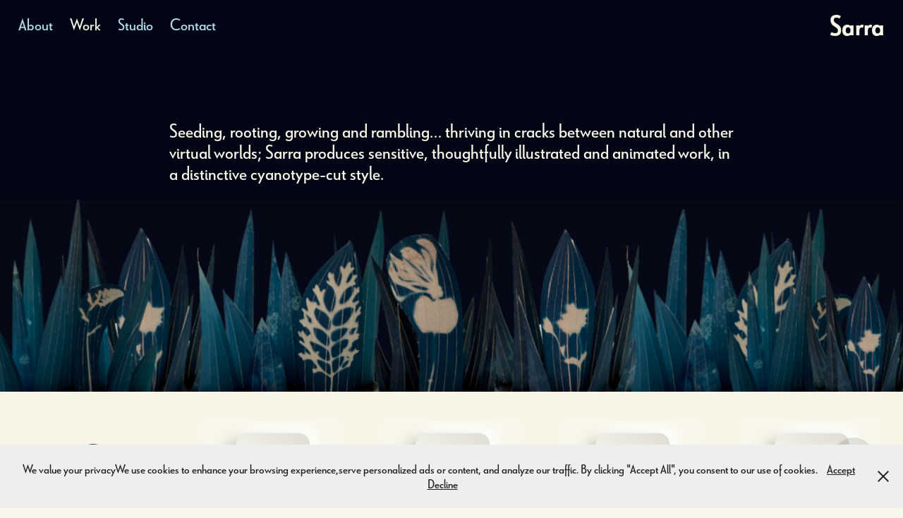

--- FILE ---
content_type: text/html; charset=utf-8
request_url: https://sarra.tv/work
body_size: 11073
content:
<!DOCTYPE HTML>
<html lang="en-US">
<head>
  <meta charset="UTF-8" />
  <meta name="viewport" content="width=device-width, initial-scale=1" />
      <meta name="keywords"  content="Sarra Shepherd Illustration,Animation and digital,Sarr,Sarra Shepherd,Illustration,Animation" />
      <meta name="description"  content="Sarra Shepherd Illustration, Animation and digital media portfolio " />
      <meta name="twitter:card"  content="summary_large_image" />
      <meta name="twitter:site"  content="@AdobePortfolio" />
      <meta  property="og:title" content="Sarra" />
      <meta  property="og:description" content="Sarra Shepherd Illustration, Animation and digital media portfolio " />
      <meta  property="og:image" content="https://cdn.myportfolio.com/8a432d12-7d22-4fe3-a5fc-f9d5ae8c96b5/61b8e97b-6392-43a1-8b13-02f92d2f9764_rwc_0x183x1439x1080x1439.png?h=1e7be7c3b8f136e62abf67b1becabeeb" />
      <link rel="icon" href="[data-uri]"  />
      <link rel="stylesheet" href="/dist/css/main.css" type="text/css" />
      <link rel="stylesheet" href="https://cdn.myportfolio.com/8a432d12-7d22-4fe3-a5fc-f9d5ae8c96b5/c4b071528f31d4c96005725b1fc8ca441762112757.css?h=82e2f9816c75e7021550f68d6a5fcdc1" type="text/css" />
    <link rel="canonical" href="https://sarra.tv/work" />
      <title>Sarra</title>
    <script type="text/javascript" src="//use.typekit.net/ik/utpA3OqXsVCZIXdvBsbHLN8gnOHM8fGmN3r7UENTSKXfec9JGLGmIKvDFQqawQFLFcmqFDyyw26uwDbDjRqkFhZKFDSoZAjXFAmcwh9UjDFcZQ6o52mq5sGMJ6s0iayhH6qJn69bMg62JMJ7fbK7gsMMeMb6MKG4fOMBIMMjgkMfqMelU51eg6.js?cb=35f77bfb8b50944859ea3d3804e7194e7a3173fb" async onload="
    try {
      window.Typekit.load();
    } catch (e) {
      console.warn('Typekit not loaded.');
    }
    "></script>
</head>
  <body class="transition-enabled">  <div class='page-background-video page-background-video-with-panel'>
  </div>
  <div class="js-responsive-nav">
    <div class="responsive-nav has-social">
      <div class="close-responsive-click-area js-close-responsive-nav">
        <div class="close-responsive-button"></div>
      </div>
          <nav class="nav-container" data-hover-hint="nav" data-hover-hint-placement="bottom-start">
      <div class="page-title">
        <a href="/helix" >About</a>
      </div>
                <div class="gallery-title"><a href="/work" class="active">Work</a></div>
      <div class="page-title">
        <a href="/copy-of-studio-1" >Studio</a>
      </div>
      <div class="page-title">
        <a href="/contact" >Contact</a>
      </div>
          </nav>
        <div class="social pf-nav-social" data-context="theme.nav" data-hover-hint="navSocialIcons" data-hover-hint-placement="bottom-start">
          <ul>
          </ul>
        </div>
    </div>
  </div>
    <header class="site-header js-site-header  js-fixed-nav" data-context="theme.nav" data-hover-hint="nav" data-hover-hint-placement="top-start">
        <nav class="nav-container" data-hover-hint="nav" data-hover-hint-placement="bottom-start">
      <div class="page-title">
        <a href="/helix" >About</a>
      </div>
                <div class="gallery-title"><a href="/work" class="active">Work</a></div>
      <div class="page-title">
        <a href="/copy-of-studio-1" >Studio</a>
      </div>
      <div class="page-title">
        <a href="/contact" >Contact</a>
      </div>
        </nav>
        <div class="logo-wrap" data-context="theme.logo.header" data-hover-hint="logo" data-hover-hint-placement="bottom-start">
          <div class="logo e2e-site-logo-text logo-text  ">
              <a href="/work" class="preserve-whitespace">Sarra</a>

          </div>
        </div>
        <div class="social pf-nav-social" data-context="theme.nav" data-hover-hint="navSocialIcons" data-hover-hint-placement="bottom-start">
          <ul>
          </ul>
        </div>
        <div class="hamburger-click-area js-hamburger">
          <div class="hamburger">
            <i></i>
            <i></i>
            <i></i>
          </div>
        </div>
    </header>
    <div class="header-placeholder"></div>
        <div class="masthead" data-context="page.masthead" data-hover-hint="mastheadOptions" data-hover-hint-placement="top-start">
          <div class="masthead-contents">
            <div class="masthead-text js-masthead-text">
              
              <div data-context="page.masthead" data-hover-hint="mastheadText"><p decorator="inlineTextEditable" contenteditable="false" class="js-inline-text-editable preserve-whitespace main-text rich-text module-text" data-text-keypath="page.masthead.text.text" value="Seeding, rooting, growing and rambling… thriving in cracks between natural and other virtual worlds; Sarra produces sensitive, thoughtfully illustrated and animated work, in a distinctive cyanotype-cut style.">Seeding, rooting, growing and rambling… thriving in cracks between natural and other virtual worlds; Sarra produces sensitive, thoughtfully illustrated and animated work, in a distinctive cyanotype-cut style.</p></div>
              <div class="masthead-buttons">
                
              </div>
            </div>
          </div>
        </div>
  <div class="site-wrap cfix js-site-wrap">
    <div class="site-container">
      <div class="site-content e2e-site-content">
        <main>
          <section class="project-covers" data-context="page.gallery.covers">
          <a class="project-cover js-project-cover-touch hold-space" href="/copy-of-about" data-context="pages" data-identity="id:p68da77d0a375bf36a6cdb0969e9cb8c57d4323938027093fe9d71" data-hover-hint-id="p68da77d0a375bf36a6cdb0969e9cb8c57d4323938027093fe9d71" data-hover-hint="galleryPageCover">
              <div class="cover-image-wrap">
                <div class="cover-image">
                    <div class="cover cover-normal">

            <img
              class="cover__img js-lazy"
              src="https://cdn.myportfolio.com/8a432d12-7d22-4fe3-a5fc-f9d5ae8c96b5/61b8e97b-6392-43a1-8b13-02f92d2f9764_rwc_0x183x1439x1080x32.png?h=3ba3bdd97805676b7e9a4baa90b7abe2"
              data-src="https://cdn.myportfolio.com/8a432d12-7d22-4fe3-a5fc-f9d5ae8c96b5/61b8e97b-6392-43a1-8b13-02f92d2f9764_rwc_0x183x1439x1080x1439.png?h=1e7be7c3b8f136e62abf67b1becabeeb"
              data-srcset="https://cdn.myportfolio.com/8a432d12-7d22-4fe3-a5fc-f9d5ae8c96b5/61b8e97b-6392-43a1-8b13-02f92d2f9764_rwc_0x183x1439x1080x640.png?h=3fd4f1c2bb4dc566bdb46c0bd789a0cf 640w, https://cdn.myportfolio.com/8a432d12-7d22-4fe3-a5fc-f9d5ae8c96b5/61b8e97b-6392-43a1-8b13-02f92d2f9764_rwc_0x183x1439x1080x1280.png?h=86636fdfed43154fcfb6cd825f3e9dc3 1280w, https://cdn.myportfolio.com/8a432d12-7d22-4fe3-a5fc-f9d5ae8c96b5/61b8e97b-6392-43a1-8b13-02f92d2f9764_rwc_0x183x1439x1080x1366.png?h=a0d84f5743d4c6c35fbf76ee222f6eb7 1366w, https://cdn.myportfolio.com/8a432d12-7d22-4fe3-a5fc-f9d5ae8c96b5/61b8e97b-6392-43a1-8b13-02f92d2f9764_rwc_0x183x1439x1080x1439.png?h=1e7be7c3b8f136e62abf67b1becabeeb 1920w, https://cdn.myportfolio.com/8a432d12-7d22-4fe3-a5fc-f9d5ae8c96b5/61b8e97b-6392-43a1-8b13-02f92d2f9764_rwc_0x183x1439x1080x1439.png?h=1e7be7c3b8f136e62abf67b1becabeeb 2560w, https://cdn.myportfolio.com/8a432d12-7d22-4fe3-a5fc-f9d5ae8c96b5/61b8e97b-6392-43a1-8b13-02f92d2f9764_rwc_0x183x1439x1080x1439.png?h=1e7be7c3b8f136e62abf67b1becabeeb 5120w"
              data-sizes="(max-width: 540px) 100vw, (max-width: 768px) 50vw, calc(100vw / 5)"
            >
                              </div>
                </div>
              </div>
            <div class="details-wrap">
              <div class="details">
                <div class="details-inner">
                    <div class="title preserve-whitespace">About</div>
                    <div class="date">2025</div>
                </div>
              </div>
            </div>
          </a>
          <a class="project-cover js-project-cover-touch hold-space has-rollover" href="/breathe" data-context="pages" data-identity="id:p63fb99e32288db6022cd2a317c49fded4e2390a04b859ad407f60" data-hover-hint-id="p63fb99e32288db6022cd2a317c49fded4e2390a04b859ad407f60" data-hover-hint="galleryPageCover">
              <div class="cover-image-wrap">
                <div class="cover-image">
                    <div class="cover cover-rollover">

            <img
              class="cover__img js-lazy"
              src="https://cdn.myportfolio.com/8a432d12-7d22-4fe3-a5fc-f9d5ae8c96b5/6af0a879-d3f1-4572-bee7-a93318e7ded9_rwc_0x102x807x606x32.png?h=4eb20c7792c92b48abde6d5aa6127f20"
              data-src="https://cdn.myportfolio.com/8a432d12-7d22-4fe3-a5fc-f9d5ae8c96b5/6af0a879-d3f1-4572-bee7-a93318e7ded9_rwc_0x102x807x606x807.png?h=f3d0e430718686b5d4da164e58bfd56f"
              data-srcset="https://cdn.myportfolio.com/8a432d12-7d22-4fe3-a5fc-f9d5ae8c96b5/6af0a879-d3f1-4572-bee7-a93318e7ded9_rwc_0x102x807x606x640.png?h=584a823d2336b3fb6d3b2c568a61d444 640w, https://cdn.myportfolio.com/8a432d12-7d22-4fe3-a5fc-f9d5ae8c96b5/6af0a879-d3f1-4572-bee7-a93318e7ded9_rwc_0x102x807x606x807.png?h=f3d0e430718686b5d4da164e58bfd56f 1280w, https://cdn.myportfolio.com/8a432d12-7d22-4fe3-a5fc-f9d5ae8c96b5/6af0a879-d3f1-4572-bee7-a93318e7ded9_rwc_0x102x807x606x807.png?h=f3d0e430718686b5d4da164e58bfd56f 1366w, https://cdn.myportfolio.com/8a432d12-7d22-4fe3-a5fc-f9d5ae8c96b5/6af0a879-d3f1-4572-bee7-a93318e7ded9_rwc_0x102x807x606x807.png?h=f3d0e430718686b5d4da164e58bfd56f 1920w, https://cdn.myportfolio.com/8a432d12-7d22-4fe3-a5fc-f9d5ae8c96b5/6af0a879-d3f1-4572-bee7-a93318e7ded9_rwc_0x102x807x606x807.png?h=f3d0e430718686b5d4da164e58bfd56f 2560w, https://cdn.myportfolio.com/8a432d12-7d22-4fe3-a5fc-f9d5ae8c96b5/6af0a879-d3f1-4572-bee7-a93318e7ded9_rwc_0x102x807x606x807.png?h=f3d0e430718686b5d4da164e58bfd56f 5120w"
              data-sizes="(max-width: 540px) 100vw, (max-width: 768px) 50vw, calc(100vw / 5)"
            >
                              </div>
                    <div class="cover cover-normal has-rollover">

            <img
              class="cover__img js-lazy"
              src="https://cdn.myportfolio.com/8a432d12-7d22-4fe3-a5fc-f9d5ae8c96b5/e8ac2da8-6733-40e1-b1b2-3009bb5210ab_carw_4x3x32.jpeg?h=41c868e111fec9d1a9feb85daeaa2fb3"
              data-src="https://cdn.myportfolio.com/8a432d12-7d22-4fe3-a5fc-f9d5ae8c96b5/e8ac2da8-6733-40e1-b1b2-3009bb5210ab_car_4x3.jpeg?h=b09ca848159d2948db8d3d2be70cdfeb"
              data-srcset="https://cdn.myportfolio.com/8a432d12-7d22-4fe3-a5fc-f9d5ae8c96b5/e8ac2da8-6733-40e1-b1b2-3009bb5210ab_carw_4x3x640.jpeg?h=420b76340d8f364e52622b0886451232 640w, https://cdn.myportfolio.com/8a432d12-7d22-4fe3-a5fc-f9d5ae8c96b5/e8ac2da8-6733-40e1-b1b2-3009bb5210ab_carw_4x3x1280.jpeg?h=0b75a5e4d72f6f78164bc90a6a76f3ff 1280w, https://cdn.myportfolio.com/8a432d12-7d22-4fe3-a5fc-f9d5ae8c96b5/e8ac2da8-6733-40e1-b1b2-3009bb5210ab_carw_4x3x1366.jpeg?h=c828131042388023012524c08db1ee64 1366w, https://cdn.myportfolio.com/8a432d12-7d22-4fe3-a5fc-f9d5ae8c96b5/e8ac2da8-6733-40e1-b1b2-3009bb5210ab_carw_4x3x1920.jpeg?h=d7e3bfafb63173a4dbedf55ea0f57f7f 1920w, https://cdn.myportfolio.com/8a432d12-7d22-4fe3-a5fc-f9d5ae8c96b5/e8ac2da8-6733-40e1-b1b2-3009bb5210ab_carw_4x3x2560.jpeg?h=ff69928498c2c6a90b00bb062b689d83 2560w, https://cdn.myportfolio.com/8a432d12-7d22-4fe3-a5fc-f9d5ae8c96b5/e8ac2da8-6733-40e1-b1b2-3009bb5210ab_carw_4x3x5120.jpeg?h=23d8280600e7dcbecbbdd7fe89638676 5120w"
              data-sizes="(max-width: 540px) 100vw, (max-width: 768px) 50vw, calc(100vw / 5)"
            >
                              </div>
                </div>
              </div>
            <div class="details-wrap">
              <div class="details">
                <div class="details-inner">
                    <div class="title preserve-whitespace">Here comes the moon</div>
                    <div class="date">2023</div>
                </div>
              </div>
            </div>
          </a>
          <a class="project-cover js-project-cover-touch hold-space has-rollover" href="/the-lost-tapes" data-context="pages" data-identity="id:p68e69be8036e660b59a6eaa2ff2043fdfcf5ddeb2093d2181792b" data-hover-hint-id="p68e69be8036e660b59a6eaa2ff2043fdfcf5ddeb2093d2181792b" data-hover-hint="galleryPageCover">
              <div class="cover-image-wrap">
                <div class="cover-image">
                    <div class="cover cover-rollover">

            <img
              class="cover__img js-lazy"
              src="https://cdn.myportfolio.com/8a432d12-7d22-4fe3-a5fc-f9d5ae8c96b5/e33b27ba-0d31-487b-b3da-d812d991ddfd_rwc_0x102x807x606x32.png?h=36ffb05a9a4d66e786e9687b1a019efb"
              data-src="https://cdn.myportfolio.com/8a432d12-7d22-4fe3-a5fc-f9d5ae8c96b5/e33b27ba-0d31-487b-b3da-d812d991ddfd_rwc_0x102x807x606x807.png?h=adcdf227941e68455cd8fb6451a4b246"
              data-srcset="https://cdn.myportfolio.com/8a432d12-7d22-4fe3-a5fc-f9d5ae8c96b5/e33b27ba-0d31-487b-b3da-d812d991ddfd_rwc_0x102x807x606x640.png?h=24f56d43881cdcadf43fb8d456df9ef9 640w, https://cdn.myportfolio.com/8a432d12-7d22-4fe3-a5fc-f9d5ae8c96b5/e33b27ba-0d31-487b-b3da-d812d991ddfd_rwc_0x102x807x606x807.png?h=adcdf227941e68455cd8fb6451a4b246 1280w, https://cdn.myportfolio.com/8a432d12-7d22-4fe3-a5fc-f9d5ae8c96b5/e33b27ba-0d31-487b-b3da-d812d991ddfd_rwc_0x102x807x606x807.png?h=adcdf227941e68455cd8fb6451a4b246 1366w, https://cdn.myportfolio.com/8a432d12-7d22-4fe3-a5fc-f9d5ae8c96b5/e33b27ba-0d31-487b-b3da-d812d991ddfd_rwc_0x102x807x606x807.png?h=adcdf227941e68455cd8fb6451a4b246 1920w, https://cdn.myportfolio.com/8a432d12-7d22-4fe3-a5fc-f9d5ae8c96b5/e33b27ba-0d31-487b-b3da-d812d991ddfd_rwc_0x102x807x606x807.png?h=adcdf227941e68455cd8fb6451a4b246 2560w, https://cdn.myportfolio.com/8a432d12-7d22-4fe3-a5fc-f9d5ae8c96b5/e33b27ba-0d31-487b-b3da-d812d991ddfd_rwc_0x102x807x606x807.png?h=adcdf227941e68455cd8fb6451a4b246 5120w"
              data-sizes="(max-width: 540px) 100vw, (max-width: 768px) 50vw, calc(100vw / 5)"
            >
                              </div>
                    <div class="cover cover-normal has-rollover">

            <img
              class="cover__img js-lazy"
              src="https://cdn.myportfolio.com/8a432d12-7d22-4fe3-a5fc-f9d5ae8c96b5/cee32523-cb8a-44a2-b891-eb312e00c319_rwc_0x102x807x606x32.jpeg?h=ef94ca95091694ce3f9a9f45a8b03666"
              data-src="https://cdn.myportfolio.com/8a432d12-7d22-4fe3-a5fc-f9d5ae8c96b5/cee32523-cb8a-44a2-b891-eb312e00c319_rwc_0x102x807x606x807.jpeg?h=25c08cf8746e627acc5d52df0ce519db"
              data-srcset="https://cdn.myportfolio.com/8a432d12-7d22-4fe3-a5fc-f9d5ae8c96b5/cee32523-cb8a-44a2-b891-eb312e00c319_rwc_0x102x807x606x640.jpeg?h=8897e6fc1e1a0686ce6cd3bd4925b90e 640w, https://cdn.myportfolio.com/8a432d12-7d22-4fe3-a5fc-f9d5ae8c96b5/cee32523-cb8a-44a2-b891-eb312e00c319_rwc_0x102x807x606x807.jpeg?h=25c08cf8746e627acc5d52df0ce519db 1280w, https://cdn.myportfolio.com/8a432d12-7d22-4fe3-a5fc-f9d5ae8c96b5/cee32523-cb8a-44a2-b891-eb312e00c319_rwc_0x102x807x606x807.jpeg?h=25c08cf8746e627acc5d52df0ce519db 1366w, https://cdn.myportfolio.com/8a432d12-7d22-4fe3-a5fc-f9d5ae8c96b5/cee32523-cb8a-44a2-b891-eb312e00c319_rwc_0x102x807x606x807.jpeg?h=25c08cf8746e627acc5d52df0ce519db 1920w, https://cdn.myportfolio.com/8a432d12-7d22-4fe3-a5fc-f9d5ae8c96b5/cee32523-cb8a-44a2-b891-eb312e00c319_rwc_0x102x807x606x807.jpeg?h=25c08cf8746e627acc5d52df0ce519db 2560w, https://cdn.myportfolio.com/8a432d12-7d22-4fe3-a5fc-f9d5ae8c96b5/cee32523-cb8a-44a2-b891-eb312e00c319_rwc_0x102x807x606x807.jpeg?h=25c08cf8746e627acc5d52df0ce519db 5120w"
              data-sizes="(max-width: 540px) 100vw, (max-width: 768px) 50vw, calc(100vw / 5)"
            >
                              </div>
                </div>
              </div>
            <div class="details-wrap">
              <div class="details">
                <div class="details-inner">
                    <div class="title preserve-whitespace">The Lost Tapes</div>
                    <div class="date">2023</div>
                </div>
              </div>
            </div>
          </a>
          <a class="project-cover js-project-cover-touch hold-space has-rollover" href="/copy-of-the-higgs-boson" data-context="pages" data-identity="id:p68ea6b7e78af6d3ca3876e8e15f47ba97fdfa87b1eff3f2c19156" data-hover-hint-id="p68ea6b7e78af6d3ca3876e8e15f47ba97fdfa87b1eff3f2c19156" data-hover-hint="galleryPageCover">
              <div class="cover-image-wrap">
                <div class="cover-image">
                    <div class="cover cover-rollover">

            <img
              class="cover__img js-lazy"
              src="https://cdn.myportfolio.com/8a432d12-7d22-4fe3-a5fc-f9d5ae8c96b5/d9d7baff-5775-4ed4-a8f3-ff2c293f8641_rwc_0x102x807x606x32.png?h=feaf407c4f9be216a3d783a17f065535"
              data-src="https://cdn.myportfolio.com/8a432d12-7d22-4fe3-a5fc-f9d5ae8c96b5/d9d7baff-5775-4ed4-a8f3-ff2c293f8641_rwc_0x102x807x606x807.png?h=841fb76f6b2c0f58358ef49442aa1a47"
              data-srcset="https://cdn.myportfolio.com/8a432d12-7d22-4fe3-a5fc-f9d5ae8c96b5/d9d7baff-5775-4ed4-a8f3-ff2c293f8641_rwc_0x102x807x606x640.png?h=cb19b35e48e4557d4bed1ff9116ad046 640w, https://cdn.myportfolio.com/8a432d12-7d22-4fe3-a5fc-f9d5ae8c96b5/d9d7baff-5775-4ed4-a8f3-ff2c293f8641_rwc_0x102x807x606x807.png?h=841fb76f6b2c0f58358ef49442aa1a47 1280w, https://cdn.myportfolio.com/8a432d12-7d22-4fe3-a5fc-f9d5ae8c96b5/d9d7baff-5775-4ed4-a8f3-ff2c293f8641_rwc_0x102x807x606x807.png?h=841fb76f6b2c0f58358ef49442aa1a47 1366w, https://cdn.myportfolio.com/8a432d12-7d22-4fe3-a5fc-f9d5ae8c96b5/d9d7baff-5775-4ed4-a8f3-ff2c293f8641_rwc_0x102x807x606x807.png?h=841fb76f6b2c0f58358ef49442aa1a47 1920w, https://cdn.myportfolio.com/8a432d12-7d22-4fe3-a5fc-f9d5ae8c96b5/d9d7baff-5775-4ed4-a8f3-ff2c293f8641_rwc_0x102x807x606x807.png?h=841fb76f6b2c0f58358ef49442aa1a47 2560w, https://cdn.myportfolio.com/8a432d12-7d22-4fe3-a5fc-f9d5ae8c96b5/d9d7baff-5775-4ed4-a8f3-ff2c293f8641_rwc_0x102x807x606x807.png?h=841fb76f6b2c0f58358ef49442aa1a47 5120w"
              data-sizes="(max-width: 540px) 100vw, (max-width: 768px) 50vw, calc(100vw / 5)"
            >
                              </div>
                    <div class="cover cover-normal has-rollover">

            <img
              class="cover__img js-lazy"
              src="https://cdn.myportfolio.com/8a432d12-7d22-4fe3-a5fc-f9d5ae8c96b5/fb98b4c9-306b-4b86-9f35-38d966e66c77_rwc_0x102x807x606x32.jpeg?h=a896470446bb07f17606855000bdd0d5"
              data-src="https://cdn.myportfolio.com/8a432d12-7d22-4fe3-a5fc-f9d5ae8c96b5/fb98b4c9-306b-4b86-9f35-38d966e66c77_rwc_0x102x807x606x807.jpeg?h=8fb1d9d41b393128230b4e108c9d42ba"
              data-srcset="https://cdn.myportfolio.com/8a432d12-7d22-4fe3-a5fc-f9d5ae8c96b5/fb98b4c9-306b-4b86-9f35-38d966e66c77_rwc_0x102x807x606x640.jpeg?h=c5336013e103115adffe8caf42028866 640w, https://cdn.myportfolio.com/8a432d12-7d22-4fe3-a5fc-f9d5ae8c96b5/fb98b4c9-306b-4b86-9f35-38d966e66c77_rwc_0x102x807x606x807.jpeg?h=8fb1d9d41b393128230b4e108c9d42ba 1280w, https://cdn.myportfolio.com/8a432d12-7d22-4fe3-a5fc-f9d5ae8c96b5/fb98b4c9-306b-4b86-9f35-38d966e66c77_rwc_0x102x807x606x807.jpeg?h=8fb1d9d41b393128230b4e108c9d42ba 1366w, https://cdn.myportfolio.com/8a432d12-7d22-4fe3-a5fc-f9d5ae8c96b5/fb98b4c9-306b-4b86-9f35-38d966e66c77_rwc_0x102x807x606x807.jpeg?h=8fb1d9d41b393128230b4e108c9d42ba 1920w, https://cdn.myportfolio.com/8a432d12-7d22-4fe3-a5fc-f9d5ae8c96b5/fb98b4c9-306b-4b86-9f35-38d966e66c77_rwc_0x102x807x606x807.jpeg?h=8fb1d9d41b393128230b4e108c9d42ba 2560w, https://cdn.myportfolio.com/8a432d12-7d22-4fe3-a5fc-f9d5ae8c96b5/fb98b4c9-306b-4b86-9f35-38d966e66c77_rwc_0x102x807x606x807.jpeg?h=8fb1d9d41b393128230b4e108c9d42ba 5120w"
              data-sizes="(max-width: 540px) 100vw, (max-width: 768px) 50vw, calc(100vw / 5)"
            >
                              </div>
                </div>
              </div>
            <div class="details-wrap">
              <div class="details">
                <div class="details-inner">
                    <div class="title preserve-whitespace">Quantum Photon Computation</div>
                    <div class="date">2023</div>
                </div>
              </div>
            </div>
          </a>
          <a class="project-cover js-project-cover-touch hold-space has-rollover" href="/time" data-context="pages" data-identity="id:p63fe009d2b830f89670f03800a8bb1db84d82ef4060a947b82a7f" data-hover-hint-id="p63fe009d2b830f89670f03800a8bb1db84d82ef4060a947b82a7f" data-hover-hint="galleryPageCover">
              <div class="cover-image-wrap">
                <div class="cover-image">
                    <div class="cover cover-rollover">

            <img
              class="cover__img js-lazy"
              src="https://cdn.myportfolio.com/8a432d12-7d22-4fe3-a5fc-f9d5ae8c96b5/ccbf262b-fcf2-4387-8e33-15d704db8e30_rwc_0x102x807x606x32.png?h=eb735a6db5f5d5d0fea5e65a75829a11"
              data-src="https://cdn.myportfolio.com/8a432d12-7d22-4fe3-a5fc-f9d5ae8c96b5/ccbf262b-fcf2-4387-8e33-15d704db8e30_rwc_0x102x807x606x807.png?h=78d9a4086029fabb1dd6b9a262b610a0"
              data-srcset="https://cdn.myportfolio.com/8a432d12-7d22-4fe3-a5fc-f9d5ae8c96b5/ccbf262b-fcf2-4387-8e33-15d704db8e30_rwc_0x102x807x606x640.png?h=a740889c14915db602676c18ab5df9ac 640w, https://cdn.myportfolio.com/8a432d12-7d22-4fe3-a5fc-f9d5ae8c96b5/ccbf262b-fcf2-4387-8e33-15d704db8e30_rwc_0x102x807x606x807.png?h=78d9a4086029fabb1dd6b9a262b610a0 1280w, https://cdn.myportfolio.com/8a432d12-7d22-4fe3-a5fc-f9d5ae8c96b5/ccbf262b-fcf2-4387-8e33-15d704db8e30_rwc_0x102x807x606x807.png?h=78d9a4086029fabb1dd6b9a262b610a0 1366w, https://cdn.myportfolio.com/8a432d12-7d22-4fe3-a5fc-f9d5ae8c96b5/ccbf262b-fcf2-4387-8e33-15d704db8e30_rwc_0x102x807x606x807.png?h=78d9a4086029fabb1dd6b9a262b610a0 1920w, https://cdn.myportfolio.com/8a432d12-7d22-4fe3-a5fc-f9d5ae8c96b5/ccbf262b-fcf2-4387-8e33-15d704db8e30_rwc_0x102x807x606x807.png?h=78d9a4086029fabb1dd6b9a262b610a0 2560w, https://cdn.myportfolio.com/8a432d12-7d22-4fe3-a5fc-f9d5ae8c96b5/ccbf262b-fcf2-4387-8e33-15d704db8e30_rwc_0x102x807x606x807.png?h=78d9a4086029fabb1dd6b9a262b610a0 5120w"
              data-sizes="(max-width: 540px) 100vw, (max-width: 768px) 50vw, calc(100vw / 5)"
            >
                              </div>
                    <div class="cover cover-normal has-rollover">

            <img
              class="cover__img js-lazy"
              src="https://cdn.myportfolio.com/8a432d12-7d22-4fe3-a5fc-f9d5ae8c96b5/42ee73ab-e5cb-43d4-b180-6e1db8c7d49c_carw_4x3x32.jpeg?h=435be13940ab7e17fe70c401785312be"
              data-src="https://cdn.myportfolio.com/8a432d12-7d22-4fe3-a5fc-f9d5ae8c96b5/42ee73ab-e5cb-43d4-b180-6e1db8c7d49c_car_4x3.jpeg?h=bc4d6d90089e0310fa331df9ed4f32b3"
              data-srcset="https://cdn.myportfolio.com/8a432d12-7d22-4fe3-a5fc-f9d5ae8c96b5/42ee73ab-e5cb-43d4-b180-6e1db8c7d49c_carw_4x3x640.jpeg?h=3676bf90ae7c9abee3cdc69c0ea9537c 640w, https://cdn.myportfolio.com/8a432d12-7d22-4fe3-a5fc-f9d5ae8c96b5/42ee73ab-e5cb-43d4-b180-6e1db8c7d49c_carw_4x3x1280.jpeg?h=869b53e9cba6cc72dd2b6cba3c41dac8 1280w, https://cdn.myportfolio.com/8a432d12-7d22-4fe3-a5fc-f9d5ae8c96b5/42ee73ab-e5cb-43d4-b180-6e1db8c7d49c_carw_4x3x1366.jpeg?h=cd9d156bb7a4296721c1f69e325897b5 1366w, https://cdn.myportfolio.com/8a432d12-7d22-4fe3-a5fc-f9d5ae8c96b5/42ee73ab-e5cb-43d4-b180-6e1db8c7d49c_carw_4x3x1920.jpeg?h=d7016ca1feea24411fa77d83bb827350 1920w, https://cdn.myportfolio.com/8a432d12-7d22-4fe3-a5fc-f9d5ae8c96b5/42ee73ab-e5cb-43d4-b180-6e1db8c7d49c_carw_4x3x2560.jpeg?h=0cef7ec5e476fbbb1f0d36ec6a8ad530 2560w, https://cdn.myportfolio.com/8a432d12-7d22-4fe3-a5fc-f9d5ae8c96b5/42ee73ab-e5cb-43d4-b180-6e1db8c7d49c_carw_4x3x5120.jpeg?h=3448a28c0da5d0f34f4643a4a35b93d6 5120w"
              data-sizes="(max-width: 540px) 100vw, (max-width: 768px) 50vw, calc(100vw / 5)"
            >
                              </div>
                </div>
              </div>
            <div class="details-wrap">
              <div class="details">
                <div class="details-inner">
                    <div class="title preserve-whitespace">Unbreakable</div>
                    <div class="date">2023</div>
                </div>
              </div>
            </div>
          </a>
          <a class="project-cover js-project-cover-touch hold-space has-rollover" href="/glitch" data-context="pages" data-identity="id:p6432d9ba9eb103b848724d25a51347de0323d74c2e22f0e22391e" data-hover-hint-id="p6432d9ba9eb103b848724d25a51347de0323d74c2e22f0e22391e" data-hover-hint="galleryPageCover">
              <div class="cover-image-wrap">
                <div class="cover-image">
                    <div class="cover cover-rollover">

            <img
              class="cover__img js-lazy"
              src="https://cdn.myportfolio.com/8a432d12-7d22-4fe3-a5fc-f9d5ae8c96b5/98697540-8c63-404f-b3a7-787121e95c77_rwc_0x102x807x606x32.png?h=7605cdeaf0454beec948a7b45ed7f037"
              data-src="https://cdn.myportfolio.com/8a432d12-7d22-4fe3-a5fc-f9d5ae8c96b5/98697540-8c63-404f-b3a7-787121e95c77_rwc_0x102x807x606x807.png?h=51fe757d4895004a0f3489ee3ca75fa2"
              data-srcset="https://cdn.myportfolio.com/8a432d12-7d22-4fe3-a5fc-f9d5ae8c96b5/98697540-8c63-404f-b3a7-787121e95c77_rwc_0x102x807x606x640.png?h=6617f7e7bbd65fd6b05a8c48afcf02eb 640w, https://cdn.myportfolio.com/8a432d12-7d22-4fe3-a5fc-f9d5ae8c96b5/98697540-8c63-404f-b3a7-787121e95c77_rwc_0x102x807x606x807.png?h=51fe757d4895004a0f3489ee3ca75fa2 1280w, https://cdn.myportfolio.com/8a432d12-7d22-4fe3-a5fc-f9d5ae8c96b5/98697540-8c63-404f-b3a7-787121e95c77_rwc_0x102x807x606x807.png?h=51fe757d4895004a0f3489ee3ca75fa2 1366w, https://cdn.myportfolio.com/8a432d12-7d22-4fe3-a5fc-f9d5ae8c96b5/98697540-8c63-404f-b3a7-787121e95c77_rwc_0x102x807x606x807.png?h=51fe757d4895004a0f3489ee3ca75fa2 1920w, https://cdn.myportfolio.com/8a432d12-7d22-4fe3-a5fc-f9d5ae8c96b5/98697540-8c63-404f-b3a7-787121e95c77_rwc_0x102x807x606x807.png?h=51fe757d4895004a0f3489ee3ca75fa2 2560w, https://cdn.myportfolio.com/8a432d12-7d22-4fe3-a5fc-f9d5ae8c96b5/98697540-8c63-404f-b3a7-787121e95c77_rwc_0x102x807x606x807.png?h=51fe757d4895004a0f3489ee3ca75fa2 5120w"
              data-sizes="(max-width: 540px) 100vw, (max-width: 768px) 50vw, calc(100vw / 5)"
            >
                              </div>
                    <div class="cover cover-normal has-rollover">

            <img
              class="cover__img js-lazy"
              src="https://cdn.myportfolio.com/8a432d12-7d22-4fe3-a5fc-f9d5ae8c96b5/2d01bc0c-36d6-4590-9b1e-a1bb7ef0589b_rwc_0x102x807x606x32.jpeg?h=4dda77661fef2ade08d6f3e2f858407c"
              data-src="https://cdn.myportfolio.com/8a432d12-7d22-4fe3-a5fc-f9d5ae8c96b5/2d01bc0c-36d6-4590-9b1e-a1bb7ef0589b_rwc_0x102x807x606x807.jpeg?h=06397f1aaf92be986fef21fd62fafe56"
              data-srcset="https://cdn.myportfolio.com/8a432d12-7d22-4fe3-a5fc-f9d5ae8c96b5/2d01bc0c-36d6-4590-9b1e-a1bb7ef0589b_rwc_0x102x807x606x640.jpeg?h=16886fd0bfdbcbb9443e876e7f4a8e30 640w, https://cdn.myportfolio.com/8a432d12-7d22-4fe3-a5fc-f9d5ae8c96b5/2d01bc0c-36d6-4590-9b1e-a1bb7ef0589b_rwc_0x102x807x606x807.jpeg?h=06397f1aaf92be986fef21fd62fafe56 1280w, https://cdn.myportfolio.com/8a432d12-7d22-4fe3-a5fc-f9d5ae8c96b5/2d01bc0c-36d6-4590-9b1e-a1bb7ef0589b_rwc_0x102x807x606x807.jpeg?h=06397f1aaf92be986fef21fd62fafe56 1366w, https://cdn.myportfolio.com/8a432d12-7d22-4fe3-a5fc-f9d5ae8c96b5/2d01bc0c-36d6-4590-9b1e-a1bb7ef0589b_rwc_0x102x807x606x807.jpeg?h=06397f1aaf92be986fef21fd62fafe56 1920w, https://cdn.myportfolio.com/8a432d12-7d22-4fe3-a5fc-f9d5ae8c96b5/2d01bc0c-36d6-4590-9b1e-a1bb7ef0589b_rwc_0x102x807x606x807.jpeg?h=06397f1aaf92be986fef21fd62fafe56 2560w, https://cdn.myportfolio.com/8a432d12-7d22-4fe3-a5fc-f9d5ae8c96b5/2d01bc0c-36d6-4590-9b1e-a1bb7ef0589b_rwc_0x102x807x606x807.jpeg?h=06397f1aaf92be986fef21fd62fafe56 5120w"
              data-sizes="(max-width: 540px) 100vw, (max-width: 768px) 50vw, calc(100vw / 5)"
            >
                              </div>
                </div>
              </div>
            <div class="details-wrap">
              <div class="details">
                <div class="details-inner">
                    <div class="title preserve-whitespace">Birdstone</div>
                    <div class="date">2023</div>
                </div>
              </div>
            </div>
          </a>
          <a class="project-cover js-project-cover-touch hold-space has-rollover" href="/unbreakable" data-context="pages" data-identity="id:p63ecda2865939872bc8d48c5374af9e5828589d6388b508a95c80" data-hover-hint-id="p63ecda2865939872bc8d48c5374af9e5828589d6388b508a95c80" data-hover-hint="galleryPageCover">
              <div class="cover-image-wrap">
                <div class="cover-image">
                    <div class="cover cover-rollover">

            <img
              class="cover__img js-lazy"
              src="https://cdn.myportfolio.com/8a432d12-7d22-4fe3-a5fc-f9d5ae8c96b5/dd5d07e7-52cd-4ac3-86ea-19f53b760a77_rwc_0x102x807x606x32.png?h=3a915ae3fb82f16a819d9d9e1d662872"
              data-src="https://cdn.myportfolio.com/8a432d12-7d22-4fe3-a5fc-f9d5ae8c96b5/dd5d07e7-52cd-4ac3-86ea-19f53b760a77_rwc_0x102x807x606x807.png?h=0b5288ac14e19672229d5b9a685b531a"
              data-srcset="https://cdn.myportfolio.com/8a432d12-7d22-4fe3-a5fc-f9d5ae8c96b5/dd5d07e7-52cd-4ac3-86ea-19f53b760a77_rwc_0x102x807x606x640.png?h=b4ebd58095b8f6f6eda6cf806438f760 640w, https://cdn.myportfolio.com/8a432d12-7d22-4fe3-a5fc-f9d5ae8c96b5/dd5d07e7-52cd-4ac3-86ea-19f53b760a77_rwc_0x102x807x606x807.png?h=0b5288ac14e19672229d5b9a685b531a 1280w, https://cdn.myportfolio.com/8a432d12-7d22-4fe3-a5fc-f9d5ae8c96b5/dd5d07e7-52cd-4ac3-86ea-19f53b760a77_rwc_0x102x807x606x807.png?h=0b5288ac14e19672229d5b9a685b531a 1366w, https://cdn.myportfolio.com/8a432d12-7d22-4fe3-a5fc-f9d5ae8c96b5/dd5d07e7-52cd-4ac3-86ea-19f53b760a77_rwc_0x102x807x606x807.png?h=0b5288ac14e19672229d5b9a685b531a 1920w, https://cdn.myportfolio.com/8a432d12-7d22-4fe3-a5fc-f9d5ae8c96b5/dd5d07e7-52cd-4ac3-86ea-19f53b760a77_rwc_0x102x807x606x807.png?h=0b5288ac14e19672229d5b9a685b531a 2560w, https://cdn.myportfolio.com/8a432d12-7d22-4fe3-a5fc-f9d5ae8c96b5/dd5d07e7-52cd-4ac3-86ea-19f53b760a77_rwc_0x102x807x606x807.png?h=0b5288ac14e19672229d5b9a685b531a 5120w"
              data-sizes="(max-width: 540px) 100vw, (max-width: 768px) 50vw, calc(100vw / 5)"
            >
                              </div>
                    <div class="cover cover-normal has-rollover">

            <img
              class="cover__img js-lazy"
              src="https://cdn.myportfolio.com/8a432d12-7d22-4fe3-a5fc-f9d5ae8c96b5/82404141-56fc-439d-acc2-9d545e3f1efa_rwc_0x102x807x606x32.jpeg?h=4eceae590e66ac41419e6660bb4fc388"
              data-src="https://cdn.myportfolio.com/8a432d12-7d22-4fe3-a5fc-f9d5ae8c96b5/82404141-56fc-439d-acc2-9d545e3f1efa_rwc_0x102x807x606x807.jpeg?h=ecc67549f55517337676c2984f4ff91d"
              data-srcset="https://cdn.myportfolio.com/8a432d12-7d22-4fe3-a5fc-f9d5ae8c96b5/82404141-56fc-439d-acc2-9d545e3f1efa_rwc_0x102x807x606x640.jpeg?h=1919027dbb2f12792ad97e36e3b6974e 640w, https://cdn.myportfolio.com/8a432d12-7d22-4fe3-a5fc-f9d5ae8c96b5/82404141-56fc-439d-acc2-9d545e3f1efa_rwc_0x102x807x606x807.jpeg?h=ecc67549f55517337676c2984f4ff91d 1280w, https://cdn.myportfolio.com/8a432d12-7d22-4fe3-a5fc-f9d5ae8c96b5/82404141-56fc-439d-acc2-9d545e3f1efa_rwc_0x102x807x606x807.jpeg?h=ecc67549f55517337676c2984f4ff91d 1366w, https://cdn.myportfolio.com/8a432d12-7d22-4fe3-a5fc-f9d5ae8c96b5/82404141-56fc-439d-acc2-9d545e3f1efa_rwc_0x102x807x606x807.jpeg?h=ecc67549f55517337676c2984f4ff91d 1920w, https://cdn.myportfolio.com/8a432d12-7d22-4fe3-a5fc-f9d5ae8c96b5/82404141-56fc-439d-acc2-9d545e3f1efa_rwc_0x102x807x606x807.jpeg?h=ecc67549f55517337676c2984f4ff91d 2560w, https://cdn.myportfolio.com/8a432d12-7d22-4fe3-a5fc-f9d5ae8c96b5/82404141-56fc-439d-acc2-9d545e3f1efa_rwc_0x102x807x606x807.jpeg?h=ecc67549f55517337676c2984f4ff91d 5120w"
              data-sizes="(max-width: 540px) 100vw, (max-width: 768px) 50vw, calc(100vw / 5)"
            >
                              </div>
                </div>
              </div>
            <div class="details-wrap">
              <div class="details">
                <div class="details-inner">
                    <div class="title preserve-whitespace">Nest</div>
                    <div class="date">2023</div>
                </div>
              </div>
            </div>
          </a>
          <a class="project-cover js-project-cover-touch hold-space has-rollover" href="/unfroze" data-context="pages" data-identity="id:p68e69c6de4c22491ea0feffadd6eafc335f53b8d7b0e1894d5cac" data-hover-hint-id="p68e69c6de4c22491ea0feffadd6eafc335f53b8d7b0e1894d5cac" data-hover-hint="galleryPageCover">
              <div class="cover-image-wrap">
                <div class="cover-image">
                    <div class="cover cover-rollover">

            <img
              class="cover__img js-lazy"
              src="https://cdn.myportfolio.com/8a432d12-7d22-4fe3-a5fc-f9d5ae8c96b5/b5234bbd-863c-4391-a6f9-ca96c54d43cf_rwc_0x102x807x606x32.png?h=71f01e4fa60aac02986b49b36e7d4b76"
              data-src="https://cdn.myportfolio.com/8a432d12-7d22-4fe3-a5fc-f9d5ae8c96b5/b5234bbd-863c-4391-a6f9-ca96c54d43cf_rwc_0x102x807x606x807.png?h=e1d9231ff5a2a076b664975a7aaa6dc8"
              data-srcset="https://cdn.myportfolio.com/8a432d12-7d22-4fe3-a5fc-f9d5ae8c96b5/b5234bbd-863c-4391-a6f9-ca96c54d43cf_rwc_0x102x807x606x640.png?h=262389cd512ce3f38a5a9e3c2eae7f23 640w, https://cdn.myportfolio.com/8a432d12-7d22-4fe3-a5fc-f9d5ae8c96b5/b5234bbd-863c-4391-a6f9-ca96c54d43cf_rwc_0x102x807x606x807.png?h=e1d9231ff5a2a076b664975a7aaa6dc8 1280w, https://cdn.myportfolio.com/8a432d12-7d22-4fe3-a5fc-f9d5ae8c96b5/b5234bbd-863c-4391-a6f9-ca96c54d43cf_rwc_0x102x807x606x807.png?h=e1d9231ff5a2a076b664975a7aaa6dc8 1366w, https://cdn.myportfolio.com/8a432d12-7d22-4fe3-a5fc-f9d5ae8c96b5/b5234bbd-863c-4391-a6f9-ca96c54d43cf_rwc_0x102x807x606x807.png?h=e1d9231ff5a2a076b664975a7aaa6dc8 1920w, https://cdn.myportfolio.com/8a432d12-7d22-4fe3-a5fc-f9d5ae8c96b5/b5234bbd-863c-4391-a6f9-ca96c54d43cf_rwc_0x102x807x606x807.png?h=e1d9231ff5a2a076b664975a7aaa6dc8 2560w, https://cdn.myportfolio.com/8a432d12-7d22-4fe3-a5fc-f9d5ae8c96b5/b5234bbd-863c-4391-a6f9-ca96c54d43cf_rwc_0x102x807x606x807.png?h=e1d9231ff5a2a076b664975a7aaa6dc8 5120w"
              data-sizes="(max-width: 540px) 100vw, (max-width: 768px) 50vw, calc(100vw / 5)"
            >
                              </div>
                    <div class="cover cover-normal has-rollover">

            <img
              class="cover__img js-lazy"
              src="https://cdn.myportfolio.com/8a432d12-7d22-4fe3-a5fc-f9d5ae8c96b5/70bbf653-7c6f-48ba-9fbb-1aaf1e7bee3a_rwc_0x102x807x606x32.jpeg?h=e6e334dbbcdcd943ad5d3374428ff3c3"
              data-src="https://cdn.myportfolio.com/8a432d12-7d22-4fe3-a5fc-f9d5ae8c96b5/70bbf653-7c6f-48ba-9fbb-1aaf1e7bee3a_rwc_0x102x807x606x807.jpeg?h=4199a929463b9d76207ac4c92a054a1d"
              data-srcset="https://cdn.myportfolio.com/8a432d12-7d22-4fe3-a5fc-f9d5ae8c96b5/70bbf653-7c6f-48ba-9fbb-1aaf1e7bee3a_rwc_0x102x807x606x640.jpeg?h=0d585466db62685bbe3bad69b7fa1e08 640w, https://cdn.myportfolio.com/8a432d12-7d22-4fe3-a5fc-f9d5ae8c96b5/70bbf653-7c6f-48ba-9fbb-1aaf1e7bee3a_rwc_0x102x807x606x807.jpeg?h=4199a929463b9d76207ac4c92a054a1d 1280w, https://cdn.myportfolio.com/8a432d12-7d22-4fe3-a5fc-f9d5ae8c96b5/70bbf653-7c6f-48ba-9fbb-1aaf1e7bee3a_rwc_0x102x807x606x807.jpeg?h=4199a929463b9d76207ac4c92a054a1d 1366w, https://cdn.myportfolio.com/8a432d12-7d22-4fe3-a5fc-f9d5ae8c96b5/70bbf653-7c6f-48ba-9fbb-1aaf1e7bee3a_rwc_0x102x807x606x807.jpeg?h=4199a929463b9d76207ac4c92a054a1d 1920w, https://cdn.myportfolio.com/8a432d12-7d22-4fe3-a5fc-f9d5ae8c96b5/70bbf653-7c6f-48ba-9fbb-1aaf1e7bee3a_rwc_0x102x807x606x807.jpeg?h=4199a929463b9d76207ac4c92a054a1d 2560w, https://cdn.myportfolio.com/8a432d12-7d22-4fe3-a5fc-f9d5ae8c96b5/70bbf653-7c6f-48ba-9fbb-1aaf1e7bee3a_rwc_0x102x807x606x807.jpeg?h=4199a929463b9d76207ac4c92a054a1d 5120w"
              data-sizes="(max-width: 540px) 100vw, (max-width: 768px) 50vw, calc(100vw / 5)"
            >
                              </div>
                </div>
              </div>
            <div class="details-wrap">
              <div class="details">
                <div class="details-inner">
                    <div class="title preserve-whitespace">Unfroze</div>
                    <div class="date">2023</div>
                </div>
              </div>
            </div>
          </a>
          <a class="project-cover js-project-cover-touch hold-space has-rollover" href="/narcissi" data-context="pages" data-identity="id:p63fb9981c5d504862857b3688b950358ef2a73d32e5afdb1e2dd4" data-hover-hint-id="p63fb9981c5d504862857b3688b950358ef2a73d32e5afdb1e2dd4" data-hover-hint="galleryPageCover">
              <div class="cover-image-wrap">
                <div class="cover-image">
                    <div class="cover cover-rollover">

            <img
              class="cover__img js-lazy"
              src="https://cdn.myportfolio.com/8a432d12-7d22-4fe3-a5fc-f9d5ae8c96b5/9db953de-d1be-4b0b-9902-50c3656657ff_rwc_0x102x807x606x32.png?h=180103b339fb8f33c588d204bb1b8250"
              data-src="https://cdn.myportfolio.com/8a432d12-7d22-4fe3-a5fc-f9d5ae8c96b5/9db953de-d1be-4b0b-9902-50c3656657ff_rwc_0x102x807x606x807.png?h=ffb254c3aa909009c16c17ba961abc99"
              data-srcset="https://cdn.myportfolio.com/8a432d12-7d22-4fe3-a5fc-f9d5ae8c96b5/9db953de-d1be-4b0b-9902-50c3656657ff_rwc_0x102x807x606x640.png?h=5dc075f428f400c35b3f0ac5182ab2d7 640w, https://cdn.myportfolio.com/8a432d12-7d22-4fe3-a5fc-f9d5ae8c96b5/9db953de-d1be-4b0b-9902-50c3656657ff_rwc_0x102x807x606x807.png?h=ffb254c3aa909009c16c17ba961abc99 1280w, https://cdn.myportfolio.com/8a432d12-7d22-4fe3-a5fc-f9d5ae8c96b5/9db953de-d1be-4b0b-9902-50c3656657ff_rwc_0x102x807x606x807.png?h=ffb254c3aa909009c16c17ba961abc99 1366w, https://cdn.myportfolio.com/8a432d12-7d22-4fe3-a5fc-f9d5ae8c96b5/9db953de-d1be-4b0b-9902-50c3656657ff_rwc_0x102x807x606x807.png?h=ffb254c3aa909009c16c17ba961abc99 1920w, https://cdn.myportfolio.com/8a432d12-7d22-4fe3-a5fc-f9d5ae8c96b5/9db953de-d1be-4b0b-9902-50c3656657ff_rwc_0x102x807x606x807.png?h=ffb254c3aa909009c16c17ba961abc99 2560w, https://cdn.myportfolio.com/8a432d12-7d22-4fe3-a5fc-f9d5ae8c96b5/9db953de-d1be-4b0b-9902-50c3656657ff_rwc_0x102x807x606x807.png?h=ffb254c3aa909009c16c17ba961abc99 5120w"
              data-sizes="(max-width: 540px) 100vw, (max-width: 768px) 50vw, calc(100vw / 5)"
            >
                              </div>
                    <div class="cover cover-normal has-rollover">

            <img
              class="cover__img js-lazy"
              src="https://cdn.myportfolio.com/8a432d12-7d22-4fe3-a5fc-f9d5ae8c96b5/481dd5fb-4194-47d8-9a28-2931a96a4fc2_rwc_0x102x807x606x32.jpeg?h=ae6797c1ffc23b4ca5be5e4fb117c5cf"
              data-src="https://cdn.myportfolio.com/8a432d12-7d22-4fe3-a5fc-f9d5ae8c96b5/481dd5fb-4194-47d8-9a28-2931a96a4fc2_rwc_0x102x807x606x807.jpeg?h=4cd5ff724788882bf68ac120f4c1018a"
              data-srcset="https://cdn.myportfolio.com/8a432d12-7d22-4fe3-a5fc-f9d5ae8c96b5/481dd5fb-4194-47d8-9a28-2931a96a4fc2_rwc_0x102x807x606x640.jpeg?h=ded341f940a30160cfff5ef4f23201e2 640w, https://cdn.myportfolio.com/8a432d12-7d22-4fe3-a5fc-f9d5ae8c96b5/481dd5fb-4194-47d8-9a28-2931a96a4fc2_rwc_0x102x807x606x807.jpeg?h=4cd5ff724788882bf68ac120f4c1018a 1280w, https://cdn.myportfolio.com/8a432d12-7d22-4fe3-a5fc-f9d5ae8c96b5/481dd5fb-4194-47d8-9a28-2931a96a4fc2_rwc_0x102x807x606x807.jpeg?h=4cd5ff724788882bf68ac120f4c1018a 1366w, https://cdn.myportfolio.com/8a432d12-7d22-4fe3-a5fc-f9d5ae8c96b5/481dd5fb-4194-47d8-9a28-2931a96a4fc2_rwc_0x102x807x606x807.jpeg?h=4cd5ff724788882bf68ac120f4c1018a 1920w, https://cdn.myportfolio.com/8a432d12-7d22-4fe3-a5fc-f9d5ae8c96b5/481dd5fb-4194-47d8-9a28-2931a96a4fc2_rwc_0x102x807x606x807.jpeg?h=4cd5ff724788882bf68ac120f4c1018a 2560w, https://cdn.myportfolio.com/8a432d12-7d22-4fe3-a5fc-f9d5ae8c96b5/481dd5fb-4194-47d8-9a28-2931a96a4fc2_rwc_0x102x807x606x807.jpeg?h=4cd5ff724788882bf68ac120f4c1018a 5120w"
              data-sizes="(max-width: 540px) 100vw, (max-width: 768px) 50vw, calc(100vw / 5)"
            >
                              </div>
                </div>
              </div>
            <div class="details-wrap">
              <div class="details">
                <div class="details-inner">
                    <div class="title preserve-whitespace">Narcissi</div>
                    <div class="date">2023</div>
                </div>
              </div>
            </div>
          </a>
          <a class="project-cover js-project-cover-touch hold-space has-rollover" href="/hex" data-context="pages" data-identity="id:p6432d95085e973caa5b0d7c6ed690956ae31eb8d9c82b0178c167" data-hover-hint-id="p6432d95085e973caa5b0d7c6ed690956ae31eb8d9c82b0178c167" data-hover-hint="galleryPageCover">
              <div class="cover-image-wrap">
                <div class="cover-image">
                    <div class="cover cover-rollover">

            <img
              class="cover__img js-lazy"
              src="https://cdn.myportfolio.com/8a432d12-7d22-4fe3-a5fc-f9d5ae8c96b5/81d7732b-ed63-43f4-8058-8d87d2997fd3_rwc_0x102x807x606x32.png?h=6e45eb08bcb8db25a10eef2bd3a512f0"
              data-src="https://cdn.myportfolio.com/8a432d12-7d22-4fe3-a5fc-f9d5ae8c96b5/81d7732b-ed63-43f4-8058-8d87d2997fd3_rwc_0x102x807x606x807.png?h=7a4e725e5c2d07ea4244a1731fc40c7b"
              data-srcset="https://cdn.myportfolio.com/8a432d12-7d22-4fe3-a5fc-f9d5ae8c96b5/81d7732b-ed63-43f4-8058-8d87d2997fd3_rwc_0x102x807x606x640.png?h=de23ceb741a9a2f526de59dfae7b78ed 640w, https://cdn.myportfolio.com/8a432d12-7d22-4fe3-a5fc-f9d5ae8c96b5/81d7732b-ed63-43f4-8058-8d87d2997fd3_rwc_0x102x807x606x807.png?h=7a4e725e5c2d07ea4244a1731fc40c7b 1280w, https://cdn.myportfolio.com/8a432d12-7d22-4fe3-a5fc-f9d5ae8c96b5/81d7732b-ed63-43f4-8058-8d87d2997fd3_rwc_0x102x807x606x807.png?h=7a4e725e5c2d07ea4244a1731fc40c7b 1366w, https://cdn.myportfolio.com/8a432d12-7d22-4fe3-a5fc-f9d5ae8c96b5/81d7732b-ed63-43f4-8058-8d87d2997fd3_rwc_0x102x807x606x807.png?h=7a4e725e5c2d07ea4244a1731fc40c7b 1920w, https://cdn.myportfolio.com/8a432d12-7d22-4fe3-a5fc-f9d5ae8c96b5/81d7732b-ed63-43f4-8058-8d87d2997fd3_rwc_0x102x807x606x807.png?h=7a4e725e5c2d07ea4244a1731fc40c7b 2560w, https://cdn.myportfolio.com/8a432d12-7d22-4fe3-a5fc-f9d5ae8c96b5/81d7732b-ed63-43f4-8058-8d87d2997fd3_rwc_0x102x807x606x807.png?h=7a4e725e5c2d07ea4244a1731fc40c7b 5120w"
              data-sizes="(max-width: 540px) 100vw, (max-width: 768px) 50vw, calc(100vw / 5)"
            >
                              </div>
                    <div class="cover cover-normal has-rollover">

            <img
              class="cover__img js-lazy"
              src="https://cdn.myportfolio.com/8a432d12-7d22-4fe3-a5fc-f9d5ae8c96b5/20e328fb-dff3-4234-b08c-920ae7cb25b0_rwc_0x102x807x606x32.jpeg?h=f7a97c1661a10b08b8ec24dac645fce3"
              data-src="https://cdn.myportfolio.com/8a432d12-7d22-4fe3-a5fc-f9d5ae8c96b5/20e328fb-dff3-4234-b08c-920ae7cb25b0_rwc_0x102x807x606x807.jpeg?h=dd292d703e4359939be733b1fdb11dca"
              data-srcset="https://cdn.myportfolio.com/8a432d12-7d22-4fe3-a5fc-f9d5ae8c96b5/20e328fb-dff3-4234-b08c-920ae7cb25b0_rwc_0x102x807x606x640.jpeg?h=3524263aa3a60fc33b5eab9662889b96 640w, https://cdn.myportfolio.com/8a432d12-7d22-4fe3-a5fc-f9d5ae8c96b5/20e328fb-dff3-4234-b08c-920ae7cb25b0_rwc_0x102x807x606x807.jpeg?h=dd292d703e4359939be733b1fdb11dca 1280w, https://cdn.myportfolio.com/8a432d12-7d22-4fe3-a5fc-f9d5ae8c96b5/20e328fb-dff3-4234-b08c-920ae7cb25b0_rwc_0x102x807x606x807.jpeg?h=dd292d703e4359939be733b1fdb11dca 1366w, https://cdn.myportfolio.com/8a432d12-7d22-4fe3-a5fc-f9d5ae8c96b5/20e328fb-dff3-4234-b08c-920ae7cb25b0_rwc_0x102x807x606x807.jpeg?h=dd292d703e4359939be733b1fdb11dca 1920w, https://cdn.myportfolio.com/8a432d12-7d22-4fe3-a5fc-f9d5ae8c96b5/20e328fb-dff3-4234-b08c-920ae7cb25b0_rwc_0x102x807x606x807.jpeg?h=dd292d703e4359939be733b1fdb11dca 2560w, https://cdn.myportfolio.com/8a432d12-7d22-4fe3-a5fc-f9d5ae8c96b5/20e328fb-dff3-4234-b08c-920ae7cb25b0_rwc_0x102x807x606x807.jpeg?h=dd292d703e4359939be733b1fdb11dca 5120w"
              data-sizes="(max-width: 540px) 100vw, (max-width: 768px) 50vw, calc(100vw / 5)"
            >
                              </div>
                </div>
              </div>
            <div class="details-wrap">
              <div class="details">
                <div class="details-inner">
                    <div class="title preserve-whitespace">Broken</div>
                    <div class="date">2023</div>
                </div>
              </div>
            </div>
          </a>
          <a class="project-cover js-project-cover-touch hold-space has-rollover" href="/pan" data-context="pages" data-identity="id:p63fb994193983b0d0e61001eba1e53d815e28168241cfa35ccd33" data-hover-hint-id="p63fb994193983b0d0e61001eba1e53d815e28168241cfa35ccd33" data-hover-hint="galleryPageCover">
              <div class="cover-image-wrap">
                <div class="cover-image">
                    <div class="cover cover-rollover">

            <img
              class="cover__img js-lazy"
              src="https://cdn.myportfolio.com/8a432d12-7d22-4fe3-a5fc-f9d5ae8c96b5/5413775a-c3ed-4687-a3dd-2744b822cffd_rwc_0x102x807x606x32.png?h=c200b5a702ad8ace6f125d89ba2c9870"
              data-src="https://cdn.myportfolio.com/8a432d12-7d22-4fe3-a5fc-f9d5ae8c96b5/5413775a-c3ed-4687-a3dd-2744b822cffd_rwc_0x102x807x606x807.png?h=8b3a960d38c31c33674313d31f3fe7f3"
              data-srcset="https://cdn.myportfolio.com/8a432d12-7d22-4fe3-a5fc-f9d5ae8c96b5/5413775a-c3ed-4687-a3dd-2744b822cffd_rwc_0x102x807x606x640.png?h=a102dd9c5093d63b077d6edb058bebbd 640w, https://cdn.myportfolio.com/8a432d12-7d22-4fe3-a5fc-f9d5ae8c96b5/5413775a-c3ed-4687-a3dd-2744b822cffd_rwc_0x102x807x606x807.png?h=8b3a960d38c31c33674313d31f3fe7f3 1280w, https://cdn.myportfolio.com/8a432d12-7d22-4fe3-a5fc-f9d5ae8c96b5/5413775a-c3ed-4687-a3dd-2744b822cffd_rwc_0x102x807x606x807.png?h=8b3a960d38c31c33674313d31f3fe7f3 1366w, https://cdn.myportfolio.com/8a432d12-7d22-4fe3-a5fc-f9d5ae8c96b5/5413775a-c3ed-4687-a3dd-2744b822cffd_rwc_0x102x807x606x807.png?h=8b3a960d38c31c33674313d31f3fe7f3 1920w, https://cdn.myportfolio.com/8a432d12-7d22-4fe3-a5fc-f9d5ae8c96b5/5413775a-c3ed-4687-a3dd-2744b822cffd_rwc_0x102x807x606x807.png?h=8b3a960d38c31c33674313d31f3fe7f3 2560w, https://cdn.myportfolio.com/8a432d12-7d22-4fe3-a5fc-f9d5ae8c96b5/5413775a-c3ed-4687-a3dd-2744b822cffd_rwc_0x102x807x606x807.png?h=8b3a960d38c31c33674313d31f3fe7f3 5120w"
              data-sizes="(max-width: 540px) 100vw, (max-width: 768px) 50vw, calc(100vw / 5)"
            >
                              </div>
                    <div class="cover cover-normal has-rollover">

            <img
              class="cover__img js-lazy"
              src="https://cdn.myportfolio.com/8a432d12-7d22-4fe3-a5fc-f9d5ae8c96b5/c775ba57-0b82-4588-86bc-d312739c874a_rwc_0x102x807x606x32.jpeg?h=9736c804d1e38feec18e97ca600a2a9d"
              data-src="https://cdn.myportfolio.com/8a432d12-7d22-4fe3-a5fc-f9d5ae8c96b5/c775ba57-0b82-4588-86bc-d312739c874a_rwc_0x102x807x606x807.jpeg?h=318e35e6cc68170ba30344fd50d418bb"
              data-srcset="https://cdn.myportfolio.com/8a432d12-7d22-4fe3-a5fc-f9d5ae8c96b5/c775ba57-0b82-4588-86bc-d312739c874a_rwc_0x102x807x606x640.jpeg?h=b90ef26678d3c5e9a676068f7141ebc4 640w, https://cdn.myportfolio.com/8a432d12-7d22-4fe3-a5fc-f9d5ae8c96b5/c775ba57-0b82-4588-86bc-d312739c874a_rwc_0x102x807x606x807.jpeg?h=318e35e6cc68170ba30344fd50d418bb 1280w, https://cdn.myportfolio.com/8a432d12-7d22-4fe3-a5fc-f9d5ae8c96b5/c775ba57-0b82-4588-86bc-d312739c874a_rwc_0x102x807x606x807.jpeg?h=318e35e6cc68170ba30344fd50d418bb 1366w, https://cdn.myportfolio.com/8a432d12-7d22-4fe3-a5fc-f9d5ae8c96b5/c775ba57-0b82-4588-86bc-d312739c874a_rwc_0x102x807x606x807.jpeg?h=318e35e6cc68170ba30344fd50d418bb 1920w, https://cdn.myportfolio.com/8a432d12-7d22-4fe3-a5fc-f9d5ae8c96b5/c775ba57-0b82-4588-86bc-d312739c874a_rwc_0x102x807x606x807.jpeg?h=318e35e6cc68170ba30344fd50d418bb 2560w, https://cdn.myportfolio.com/8a432d12-7d22-4fe3-a5fc-f9d5ae8c96b5/c775ba57-0b82-4588-86bc-d312739c874a_rwc_0x102x807x606x807.jpeg?h=318e35e6cc68170ba30344fd50d418bb 5120w"
              data-sizes="(max-width: 540px) 100vw, (max-width: 768px) 50vw, calc(100vw / 5)"
            >
                              </div>
                </div>
              </div>
            <div class="details-wrap">
              <div class="details">
                <div class="details-inner">
                    <div class="title preserve-whitespace">Hollow Man</div>
                    <div class="date">2023</div>
                </div>
              </div>
            </div>
          </a>
          <a class="project-cover js-project-cover-touch hold-space has-rollover" href="/addiction" data-context="pages" data-identity="id:p68e69c986a214bdff543502b805dbfb897dcc40a772a74252784b" data-hover-hint-id="p68e69c986a214bdff543502b805dbfb897dcc40a772a74252784b" data-hover-hint="galleryPageCover">
              <div class="cover-image-wrap">
                <div class="cover-image">
                    <div class="cover cover-rollover">

            <img
              class="cover__img js-lazy"
              src="https://cdn.myportfolio.com/8a432d12-7d22-4fe3-a5fc-f9d5ae8c96b5/7d9d8d6c-81fe-4ea0-bf24-45e9217fc4a4_rwc_0x102x807x606x32.png?h=a9f654123fcd6264d734773114d4f38c"
              data-src="https://cdn.myportfolio.com/8a432d12-7d22-4fe3-a5fc-f9d5ae8c96b5/7d9d8d6c-81fe-4ea0-bf24-45e9217fc4a4_rwc_0x102x807x606x807.png?h=6f2aea25beb17782917522f766bdcff2"
              data-srcset="https://cdn.myportfolio.com/8a432d12-7d22-4fe3-a5fc-f9d5ae8c96b5/7d9d8d6c-81fe-4ea0-bf24-45e9217fc4a4_rwc_0x102x807x606x640.png?h=1f5d8253b6da02ae6e8d9082fc50cb8f 640w, https://cdn.myportfolio.com/8a432d12-7d22-4fe3-a5fc-f9d5ae8c96b5/7d9d8d6c-81fe-4ea0-bf24-45e9217fc4a4_rwc_0x102x807x606x807.png?h=6f2aea25beb17782917522f766bdcff2 1280w, https://cdn.myportfolio.com/8a432d12-7d22-4fe3-a5fc-f9d5ae8c96b5/7d9d8d6c-81fe-4ea0-bf24-45e9217fc4a4_rwc_0x102x807x606x807.png?h=6f2aea25beb17782917522f766bdcff2 1366w, https://cdn.myportfolio.com/8a432d12-7d22-4fe3-a5fc-f9d5ae8c96b5/7d9d8d6c-81fe-4ea0-bf24-45e9217fc4a4_rwc_0x102x807x606x807.png?h=6f2aea25beb17782917522f766bdcff2 1920w, https://cdn.myportfolio.com/8a432d12-7d22-4fe3-a5fc-f9d5ae8c96b5/7d9d8d6c-81fe-4ea0-bf24-45e9217fc4a4_rwc_0x102x807x606x807.png?h=6f2aea25beb17782917522f766bdcff2 2560w, https://cdn.myportfolio.com/8a432d12-7d22-4fe3-a5fc-f9d5ae8c96b5/7d9d8d6c-81fe-4ea0-bf24-45e9217fc4a4_rwc_0x102x807x606x807.png?h=6f2aea25beb17782917522f766bdcff2 5120w"
              data-sizes="(max-width: 540px) 100vw, (max-width: 768px) 50vw, calc(100vw / 5)"
            >
                              </div>
                    <div class="cover cover-normal has-rollover">

            <img
              class="cover__img js-lazy"
              src="https://cdn.myportfolio.com/8a432d12-7d22-4fe3-a5fc-f9d5ae8c96b5/160bbe15-e513-46a1-bbe1-ed930cda7cfc_rwc_0x102x807x606x32.jpeg?h=dde49ffce1cadeb4608fe3ef3ca5eeb9"
              data-src="https://cdn.myportfolio.com/8a432d12-7d22-4fe3-a5fc-f9d5ae8c96b5/160bbe15-e513-46a1-bbe1-ed930cda7cfc_rwc_0x102x807x606x807.jpeg?h=5ff7df2fb0bd6ebce07f910d21b4cfce"
              data-srcset="https://cdn.myportfolio.com/8a432d12-7d22-4fe3-a5fc-f9d5ae8c96b5/160bbe15-e513-46a1-bbe1-ed930cda7cfc_rwc_0x102x807x606x640.jpeg?h=35002cee03994473b2bbc3a163122287 640w, https://cdn.myportfolio.com/8a432d12-7d22-4fe3-a5fc-f9d5ae8c96b5/160bbe15-e513-46a1-bbe1-ed930cda7cfc_rwc_0x102x807x606x807.jpeg?h=5ff7df2fb0bd6ebce07f910d21b4cfce 1280w, https://cdn.myportfolio.com/8a432d12-7d22-4fe3-a5fc-f9d5ae8c96b5/160bbe15-e513-46a1-bbe1-ed930cda7cfc_rwc_0x102x807x606x807.jpeg?h=5ff7df2fb0bd6ebce07f910d21b4cfce 1366w, https://cdn.myportfolio.com/8a432d12-7d22-4fe3-a5fc-f9d5ae8c96b5/160bbe15-e513-46a1-bbe1-ed930cda7cfc_rwc_0x102x807x606x807.jpeg?h=5ff7df2fb0bd6ebce07f910d21b4cfce 1920w, https://cdn.myportfolio.com/8a432d12-7d22-4fe3-a5fc-f9d5ae8c96b5/160bbe15-e513-46a1-bbe1-ed930cda7cfc_rwc_0x102x807x606x807.jpeg?h=5ff7df2fb0bd6ebce07f910d21b4cfce 2560w, https://cdn.myportfolio.com/8a432d12-7d22-4fe3-a5fc-f9d5ae8c96b5/160bbe15-e513-46a1-bbe1-ed930cda7cfc_rwc_0x102x807x606x807.jpeg?h=5ff7df2fb0bd6ebce07f910d21b4cfce 5120w"
              data-sizes="(max-width: 540px) 100vw, (max-width: 768px) 50vw, calc(100vw / 5)"
            >
                              </div>
                </div>
              </div>
            <div class="details-wrap">
              <div class="details">
                <div class="details-inner">
                    <div class="title preserve-whitespace">Addiction</div>
                    <div class="date">2023</div>
                </div>
              </div>
            </div>
          </a>
          <a class="project-cover js-project-cover-touch hold-space has-rollover" href="/pan-vr" data-context="pages" data-identity="id:p666dc1d37adea96842935c62343aa170c843d6b2ed4e0482bb8e5" data-hover-hint-id="p666dc1d37adea96842935c62343aa170c843d6b2ed4e0482bb8e5" data-hover-hint="galleryPageCover">
              <div class="cover-image-wrap">
                <div class="cover-image">
                    <div class="cover cover-rollover">

            <img
              class="cover__img js-lazy"
              src="https://cdn.myportfolio.com/8a432d12-7d22-4fe3-a5fc-f9d5ae8c96b5/f382702e-4cfa-480f-9e95-f396b4f458f8_rwc_0x102x807x606x32.png?h=f5e5a70527dc06ca0bb49f56ecbc843e"
              data-src="https://cdn.myportfolio.com/8a432d12-7d22-4fe3-a5fc-f9d5ae8c96b5/f382702e-4cfa-480f-9e95-f396b4f458f8_rwc_0x102x807x606x807.png?h=7d8b690f6a3dd9346f7a3e5fbaf710fb"
              data-srcset="https://cdn.myportfolio.com/8a432d12-7d22-4fe3-a5fc-f9d5ae8c96b5/f382702e-4cfa-480f-9e95-f396b4f458f8_rwc_0x102x807x606x640.png?h=1f868a923f3e65dec130f29ded8be586 640w, https://cdn.myportfolio.com/8a432d12-7d22-4fe3-a5fc-f9d5ae8c96b5/f382702e-4cfa-480f-9e95-f396b4f458f8_rwc_0x102x807x606x807.png?h=7d8b690f6a3dd9346f7a3e5fbaf710fb 1280w, https://cdn.myportfolio.com/8a432d12-7d22-4fe3-a5fc-f9d5ae8c96b5/f382702e-4cfa-480f-9e95-f396b4f458f8_rwc_0x102x807x606x807.png?h=7d8b690f6a3dd9346f7a3e5fbaf710fb 1366w, https://cdn.myportfolio.com/8a432d12-7d22-4fe3-a5fc-f9d5ae8c96b5/f382702e-4cfa-480f-9e95-f396b4f458f8_rwc_0x102x807x606x807.png?h=7d8b690f6a3dd9346f7a3e5fbaf710fb 1920w, https://cdn.myportfolio.com/8a432d12-7d22-4fe3-a5fc-f9d5ae8c96b5/f382702e-4cfa-480f-9e95-f396b4f458f8_rwc_0x102x807x606x807.png?h=7d8b690f6a3dd9346f7a3e5fbaf710fb 2560w, https://cdn.myportfolio.com/8a432d12-7d22-4fe3-a5fc-f9d5ae8c96b5/f382702e-4cfa-480f-9e95-f396b4f458f8_rwc_0x102x807x606x807.png?h=7d8b690f6a3dd9346f7a3e5fbaf710fb 5120w"
              data-sizes="(max-width: 540px) 100vw, (max-width: 768px) 50vw, calc(100vw / 5)"
            >
                              </div>
                    <div class="cover cover-normal has-rollover">

            <img
              class="cover__img js-lazy"
              src="https://cdn.myportfolio.com/8a432d12-7d22-4fe3-a5fc-f9d5ae8c96b5/d6ebf873-ab13-4eef-b519-be2aa13fba0e_rwc_0x102x807x606x32.jpeg?h=f5a4cf72aaefc0f5db7011918114ce2b"
              data-src="https://cdn.myportfolio.com/8a432d12-7d22-4fe3-a5fc-f9d5ae8c96b5/d6ebf873-ab13-4eef-b519-be2aa13fba0e_rwc_0x102x807x606x807.jpeg?h=7630eca1c93242cd4c35a183f0a187f2"
              data-srcset="https://cdn.myportfolio.com/8a432d12-7d22-4fe3-a5fc-f9d5ae8c96b5/d6ebf873-ab13-4eef-b519-be2aa13fba0e_rwc_0x102x807x606x640.jpeg?h=9c9161372d6b902e3f2c50f29d0963dd 640w, https://cdn.myportfolio.com/8a432d12-7d22-4fe3-a5fc-f9d5ae8c96b5/d6ebf873-ab13-4eef-b519-be2aa13fba0e_rwc_0x102x807x606x807.jpeg?h=7630eca1c93242cd4c35a183f0a187f2 1280w, https://cdn.myportfolio.com/8a432d12-7d22-4fe3-a5fc-f9d5ae8c96b5/d6ebf873-ab13-4eef-b519-be2aa13fba0e_rwc_0x102x807x606x807.jpeg?h=7630eca1c93242cd4c35a183f0a187f2 1366w, https://cdn.myportfolio.com/8a432d12-7d22-4fe3-a5fc-f9d5ae8c96b5/d6ebf873-ab13-4eef-b519-be2aa13fba0e_rwc_0x102x807x606x807.jpeg?h=7630eca1c93242cd4c35a183f0a187f2 1920w, https://cdn.myportfolio.com/8a432d12-7d22-4fe3-a5fc-f9d5ae8c96b5/d6ebf873-ab13-4eef-b519-be2aa13fba0e_rwc_0x102x807x606x807.jpeg?h=7630eca1c93242cd4c35a183f0a187f2 2560w, https://cdn.myportfolio.com/8a432d12-7d22-4fe3-a5fc-f9d5ae8c96b5/d6ebf873-ab13-4eef-b519-be2aa13fba0e_rwc_0x102x807x606x807.jpeg?h=7630eca1c93242cd4c35a183f0a187f2 5120w"
              data-sizes="(max-width: 540px) 100vw, (max-width: 768px) 50vw, calc(100vw / 5)"
            >
                              </div>
                </div>
              </div>
            <div class="details-wrap">
              <div class="details">
                <div class="details-inner">
                    <div class="title preserve-whitespace">The Higgs Boson</div>
                    <div class="date">2012</div>
                </div>
              </div>
            </div>
          </a>
          <a class="project-cover js-project-cover-touch hold-space has-rollover" href="/time-1" data-context="pages" data-identity="id:p68e69d0d90d1b767210b0126393d3e47604de5e52350372714596" data-hover-hint-id="p68e69d0d90d1b767210b0126393d3e47604de5e52350372714596" data-hover-hint="galleryPageCover">
              <div class="cover-image-wrap">
                <div class="cover-image">
                    <div class="cover cover-rollover">

            <img
              class="cover__img js-lazy"
              src="https://cdn.myportfolio.com/8a432d12-7d22-4fe3-a5fc-f9d5ae8c96b5/85f5407e-577f-46d6-9a0e-2efb02bdcbbf_rwc_0x102x807x606x32.png?h=0916f5249d6b0fa3d50c01fe221e9835"
              data-src="https://cdn.myportfolio.com/8a432d12-7d22-4fe3-a5fc-f9d5ae8c96b5/85f5407e-577f-46d6-9a0e-2efb02bdcbbf_rwc_0x102x807x606x807.png?h=74413c24a934cab99a7a49b2370fb8c9"
              data-srcset="https://cdn.myportfolio.com/8a432d12-7d22-4fe3-a5fc-f9d5ae8c96b5/85f5407e-577f-46d6-9a0e-2efb02bdcbbf_rwc_0x102x807x606x640.png?h=163b7c83b2af50a5e355e75585be7b30 640w, https://cdn.myportfolio.com/8a432d12-7d22-4fe3-a5fc-f9d5ae8c96b5/85f5407e-577f-46d6-9a0e-2efb02bdcbbf_rwc_0x102x807x606x807.png?h=74413c24a934cab99a7a49b2370fb8c9 1280w, https://cdn.myportfolio.com/8a432d12-7d22-4fe3-a5fc-f9d5ae8c96b5/85f5407e-577f-46d6-9a0e-2efb02bdcbbf_rwc_0x102x807x606x807.png?h=74413c24a934cab99a7a49b2370fb8c9 1366w, https://cdn.myportfolio.com/8a432d12-7d22-4fe3-a5fc-f9d5ae8c96b5/85f5407e-577f-46d6-9a0e-2efb02bdcbbf_rwc_0x102x807x606x807.png?h=74413c24a934cab99a7a49b2370fb8c9 1920w, https://cdn.myportfolio.com/8a432d12-7d22-4fe3-a5fc-f9d5ae8c96b5/85f5407e-577f-46d6-9a0e-2efb02bdcbbf_rwc_0x102x807x606x807.png?h=74413c24a934cab99a7a49b2370fb8c9 2560w, https://cdn.myportfolio.com/8a432d12-7d22-4fe3-a5fc-f9d5ae8c96b5/85f5407e-577f-46d6-9a0e-2efb02bdcbbf_rwc_0x102x807x606x807.png?h=74413c24a934cab99a7a49b2370fb8c9 5120w"
              data-sizes="(max-width: 540px) 100vw, (max-width: 768px) 50vw, calc(100vw / 5)"
            >
                              </div>
                    <div class="cover cover-normal has-rollover">

            <img
              class="cover__img js-lazy"
              src="https://cdn.myportfolio.com/8a432d12-7d22-4fe3-a5fc-f9d5ae8c96b5/8a9ee315-41f8-482d-86fc-9c21a44ab59f_rwc_0x102x807x606x32.jpeg?h=d69c2c55521e7946ddcbdd877ccd7c33"
              data-src="https://cdn.myportfolio.com/8a432d12-7d22-4fe3-a5fc-f9d5ae8c96b5/8a9ee315-41f8-482d-86fc-9c21a44ab59f_rwc_0x102x807x606x807.jpeg?h=a164e4698c67dc813d8ff2f0a1224a95"
              data-srcset="https://cdn.myportfolio.com/8a432d12-7d22-4fe3-a5fc-f9d5ae8c96b5/8a9ee315-41f8-482d-86fc-9c21a44ab59f_rwc_0x102x807x606x640.jpeg?h=6cc343394be0c2bd02c9c72390322488 640w, https://cdn.myportfolio.com/8a432d12-7d22-4fe3-a5fc-f9d5ae8c96b5/8a9ee315-41f8-482d-86fc-9c21a44ab59f_rwc_0x102x807x606x807.jpeg?h=a164e4698c67dc813d8ff2f0a1224a95 1280w, https://cdn.myportfolio.com/8a432d12-7d22-4fe3-a5fc-f9d5ae8c96b5/8a9ee315-41f8-482d-86fc-9c21a44ab59f_rwc_0x102x807x606x807.jpeg?h=a164e4698c67dc813d8ff2f0a1224a95 1366w, https://cdn.myportfolio.com/8a432d12-7d22-4fe3-a5fc-f9d5ae8c96b5/8a9ee315-41f8-482d-86fc-9c21a44ab59f_rwc_0x102x807x606x807.jpeg?h=a164e4698c67dc813d8ff2f0a1224a95 1920w, https://cdn.myportfolio.com/8a432d12-7d22-4fe3-a5fc-f9d5ae8c96b5/8a9ee315-41f8-482d-86fc-9c21a44ab59f_rwc_0x102x807x606x807.jpeg?h=a164e4698c67dc813d8ff2f0a1224a95 2560w, https://cdn.myportfolio.com/8a432d12-7d22-4fe3-a5fc-f9d5ae8c96b5/8a9ee315-41f8-482d-86fc-9c21a44ab59f_rwc_0x102x807x606x807.jpeg?h=a164e4698c67dc813d8ff2f0a1224a95 5120w"
              data-sizes="(max-width: 540px) 100vw, (max-width: 768px) 50vw, calc(100vw / 5)"
            >
                              </div>
                </div>
              </div>
            <div class="details-wrap">
              <div class="details">
                <div class="details-inner">
                    <div class="title preserve-whitespace">Time</div>
                    <div class="date">2009</div>
                </div>
              </div>
            </div>
          </a>
          <a class="project-cover js-project-cover-touch hold-space has-rollover" href="/the-first-3-minutes-to-the-last" data-context="pages" data-identity="id:p63fe01ac61f53e2c584a32916e1d9b4f31d29499df154842a4079" data-hover-hint-id="p63fe01ac61f53e2c584a32916e1d9b4f31d29499df154842a4079" data-hover-hint="galleryPageCover">
              <div class="cover-image-wrap">
                <div class="cover-image">
                    <div class="cover cover-rollover">

            <img
              class="cover__img js-lazy"
              src="https://cdn.myportfolio.com/8a432d12-7d22-4fe3-a5fc-f9d5ae8c96b5/ab34ff9c-51c6-4a26-aa91-2806a754dbeb_rwc_0x102x807x606x32.png?h=605b01918b88b1dc906b2f173064787a"
              data-src="https://cdn.myportfolio.com/8a432d12-7d22-4fe3-a5fc-f9d5ae8c96b5/ab34ff9c-51c6-4a26-aa91-2806a754dbeb_rwc_0x102x807x606x807.png?h=7e570a74437fef8b6ddc00f96ddce7f5"
              data-srcset="https://cdn.myportfolio.com/8a432d12-7d22-4fe3-a5fc-f9d5ae8c96b5/ab34ff9c-51c6-4a26-aa91-2806a754dbeb_rwc_0x102x807x606x640.png?h=17491c277258b6c13d6c33b82f79f1f5 640w, https://cdn.myportfolio.com/8a432d12-7d22-4fe3-a5fc-f9d5ae8c96b5/ab34ff9c-51c6-4a26-aa91-2806a754dbeb_rwc_0x102x807x606x807.png?h=7e570a74437fef8b6ddc00f96ddce7f5 1280w, https://cdn.myportfolio.com/8a432d12-7d22-4fe3-a5fc-f9d5ae8c96b5/ab34ff9c-51c6-4a26-aa91-2806a754dbeb_rwc_0x102x807x606x807.png?h=7e570a74437fef8b6ddc00f96ddce7f5 1366w, https://cdn.myportfolio.com/8a432d12-7d22-4fe3-a5fc-f9d5ae8c96b5/ab34ff9c-51c6-4a26-aa91-2806a754dbeb_rwc_0x102x807x606x807.png?h=7e570a74437fef8b6ddc00f96ddce7f5 1920w, https://cdn.myportfolio.com/8a432d12-7d22-4fe3-a5fc-f9d5ae8c96b5/ab34ff9c-51c6-4a26-aa91-2806a754dbeb_rwc_0x102x807x606x807.png?h=7e570a74437fef8b6ddc00f96ddce7f5 2560w, https://cdn.myportfolio.com/8a432d12-7d22-4fe3-a5fc-f9d5ae8c96b5/ab34ff9c-51c6-4a26-aa91-2806a754dbeb_rwc_0x102x807x606x807.png?h=7e570a74437fef8b6ddc00f96ddce7f5 5120w"
              data-sizes="(max-width: 540px) 100vw, (max-width: 768px) 50vw, calc(100vw / 5)"
            >
                              </div>
                    <div class="cover cover-normal has-rollover">

            <img
              class="cover__img js-lazy"
              src="https://cdn.myportfolio.com/8a432d12-7d22-4fe3-a5fc-f9d5ae8c96b5/6058dea4-dcd1-4315-a0d8-493afe98d758_rwc_0x102x807x606x32.jpeg?h=7b836b40892c80c2a9bd45bfa83c1e92"
              data-src="https://cdn.myportfolio.com/8a432d12-7d22-4fe3-a5fc-f9d5ae8c96b5/6058dea4-dcd1-4315-a0d8-493afe98d758_rwc_0x102x807x606x807.jpeg?h=1ec9bca0cef9d6e86271cd9d4def4b64"
              data-srcset="https://cdn.myportfolio.com/8a432d12-7d22-4fe3-a5fc-f9d5ae8c96b5/6058dea4-dcd1-4315-a0d8-493afe98d758_rwc_0x102x807x606x640.jpeg?h=9aa493b828eda33e51c368a9c50f260c 640w, https://cdn.myportfolio.com/8a432d12-7d22-4fe3-a5fc-f9d5ae8c96b5/6058dea4-dcd1-4315-a0d8-493afe98d758_rwc_0x102x807x606x807.jpeg?h=1ec9bca0cef9d6e86271cd9d4def4b64 1280w, https://cdn.myportfolio.com/8a432d12-7d22-4fe3-a5fc-f9d5ae8c96b5/6058dea4-dcd1-4315-a0d8-493afe98d758_rwc_0x102x807x606x807.jpeg?h=1ec9bca0cef9d6e86271cd9d4def4b64 1366w, https://cdn.myportfolio.com/8a432d12-7d22-4fe3-a5fc-f9d5ae8c96b5/6058dea4-dcd1-4315-a0d8-493afe98d758_rwc_0x102x807x606x807.jpeg?h=1ec9bca0cef9d6e86271cd9d4def4b64 1920w, https://cdn.myportfolio.com/8a432d12-7d22-4fe3-a5fc-f9d5ae8c96b5/6058dea4-dcd1-4315-a0d8-493afe98d758_rwc_0x102x807x606x807.jpeg?h=1ec9bca0cef9d6e86271cd9d4def4b64 2560w, https://cdn.myportfolio.com/8a432d12-7d22-4fe3-a5fc-f9d5ae8c96b5/6058dea4-dcd1-4315-a0d8-493afe98d758_rwc_0x102x807x606x807.jpeg?h=1ec9bca0cef9d6e86271cd9d4def4b64 5120w"
              data-sizes="(max-width: 540px) 100vw, (max-width: 768px) 50vw, calc(100vw / 5)"
            >
                              </div>
                </div>
              </div>
            <div class="details-wrap">
              <div class="details">
                <div class="details-inner">
                    <div class="title preserve-whitespace">First 3 minutes</div>
                    <div class="date">2007</div>
                </div>
              </div>
            </div>
          </a>
          <a class="project-cover js-project-cover-touch hold-space has-rollover" href="/losttapes" data-context="pages" data-identity="id:p6432d9838caf001d03709136bbb6db60f283ad6bb3b6d7387b4d0" data-hover-hint-id="p6432d9838caf001d03709136bbb6db60f283ad6bb3b6d7387b4d0" data-hover-hint="galleryPageCover">
              <div class="cover-image-wrap">
                <div class="cover-image">
                    <div class="cover cover-rollover">

            <img
              class="cover__img js-lazy"
              src="https://cdn.myportfolio.com/8a432d12-7d22-4fe3-a5fc-f9d5ae8c96b5/220e7ca1-b4e9-4432-83e5-288dea64b16a_rwc_0x102x807x606x32.png?h=46b69a0ee82ad65ec5ad276fb70a205c"
              data-src="https://cdn.myportfolio.com/8a432d12-7d22-4fe3-a5fc-f9d5ae8c96b5/220e7ca1-b4e9-4432-83e5-288dea64b16a_rwc_0x102x807x606x807.png?h=a8a611af03270cf7ae46eec7f16fad23"
              data-srcset="https://cdn.myportfolio.com/8a432d12-7d22-4fe3-a5fc-f9d5ae8c96b5/220e7ca1-b4e9-4432-83e5-288dea64b16a_rwc_0x102x807x606x640.png?h=5fc8eb7bc11eafed122e155c3debe847 640w, https://cdn.myportfolio.com/8a432d12-7d22-4fe3-a5fc-f9d5ae8c96b5/220e7ca1-b4e9-4432-83e5-288dea64b16a_rwc_0x102x807x606x807.png?h=a8a611af03270cf7ae46eec7f16fad23 1280w, https://cdn.myportfolio.com/8a432d12-7d22-4fe3-a5fc-f9d5ae8c96b5/220e7ca1-b4e9-4432-83e5-288dea64b16a_rwc_0x102x807x606x807.png?h=a8a611af03270cf7ae46eec7f16fad23 1366w, https://cdn.myportfolio.com/8a432d12-7d22-4fe3-a5fc-f9d5ae8c96b5/220e7ca1-b4e9-4432-83e5-288dea64b16a_rwc_0x102x807x606x807.png?h=a8a611af03270cf7ae46eec7f16fad23 1920w, https://cdn.myportfolio.com/8a432d12-7d22-4fe3-a5fc-f9d5ae8c96b5/220e7ca1-b4e9-4432-83e5-288dea64b16a_rwc_0x102x807x606x807.png?h=a8a611af03270cf7ae46eec7f16fad23 2560w, https://cdn.myportfolio.com/8a432d12-7d22-4fe3-a5fc-f9d5ae8c96b5/220e7ca1-b4e9-4432-83e5-288dea64b16a_rwc_0x102x807x606x807.png?h=a8a611af03270cf7ae46eec7f16fad23 5120w"
              data-sizes="(max-width: 540px) 100vw, (max-width: 768px) 50vw, calc(100vw / 5)"
            >
                              </div>
                    <div class="cover cover-normal has-rollover">

            <img
              class="cover__img js-lazy"
              src="https://cdn.myportfolio.com/8a432d12-7d22-4fe3-a5fc-f9d5ae8c96b5/a05b3690-b2e7-4d41-aab8-8d29382e10db_rwc_0x102x807x606x32.jpeg?h=c8dfeb89c8a03bc919d5f582b2d279af"
              data-src="https://cdn.myportfolio.com/8a432d12-7d22-4fe3-a5fc-f9d5ae8c96b5/a05b3690-b2e7-4d41-aab8-8d29382e10db_rwc_0x102x807x606x807.jpeg?h=8a72b50ad9ce1ddd4522efe0d26956a1"
              data-srcset="https://cdn.myportfolio.com/8a432d12-7d22-4fe3-a5fc-f9d5ae8c96b5/a05b3690-b2e7-4d41-aab8-8d29382e10db_rwc_0x102x807x606x640.jpeg?h=fcc608943518dba1b042d96fe1e84ebb 640w, https://cdn.myportfolio.com/8a432d12-7d22-4fe3-a5fc-f9d5ae8c96b5/a05b3690-b2e7-4d41-aab8-8d29382e10db_rwc_0x102x807x606x807.jpeg?h=8a72b50ad9ce1ddd4522efe0d26956a1 1280w, https://cdn.myportfolio.com/8a432d12-7d22-4fe3-a5fc-f9d5ae8c96b5/a05b3690-b2e7-4d41-aab8-8d29382e10db_rwc_0x102x807x606x807.jpeg?h=8a72b50ad9ce1ddd4522efe0d26956a1 1366w, https://cdn.myportfolio.com/8a432d12-7d22-4fe3-a5fc-f9d5ae8c96b5/a05b3690-b2e7-4d41-aab8-8d29382e10db_rwc_0x102x807x606x807.jpeg?h=8a72b50ad9ce1ddd4522efe0d26956a1 1920w, https://cdn.myportfolio.com/8a432d12-7d22-4fe3-a5fc-f9d5ae8c96b5/a05b3690-b2e7-4d41-aab8-8d29382e10db_rwc_0x102x807x606x807.jpeg?h=8a72b50ad9ce1ddd4522efe0d26956a1 2560w, https://cdn.myportfolio.com/8a432d12-7d22-4fe3-a5fc-f9d5ae8c96b5/a05b3690-b2e7-4d41-aab8-8d29382e10db_rwc_0x102x807x606x807.jpeg?h=8a72b50ad9ce1ddd4522efe0d26956a1 5120w"
              data-sizes="(max-width: 540px) 100vw, (max-width: 768px) 50vw, calc(100vw / 5)"
            >
                              </div>
                </div>
              </div>
            <div class="details-wrap">
              <div class="details">
                <div class="details-inner">
                    <div class="title preserve-whitespace">Panspermia</div>
                    <div class="date">2007</div>
                </div>
              </div>
            </div>
          </a>
          <a class="project-cover js-project-cover-touch hold-space has-rollover" href="/from-chaos-came-order" data-context="pages" data-identity="id:p68e69cee831706084b1c2c68ff3e78a3c6924bd459ef7ef7a2a1f" data-hover-hint-id="p68e69cee831706084b1c2c68ff3e78a3c6924bd459ef7ef7a2a1f" data-hover-hint="galleryPageCover">
              <div class="cover-image-wrap">
                <div class="cover-image">
                    <div class="cover cover-rollover">

            <img
              class="cover__img js-lazy"
              src="https://cdn.myportfolio.com/8a432d12-7d22-4fe3-a5fc-f9d5ae8c96b5/a28f97f1-a3c4-4873-9f7c-d01bec827248_rwc_0x102x807x606x32.png?h=97429e7531e21c251da346fcdf9aea09"
              data-src="https://cdn.myportfolio.com/8a432d12-7d22-4fe3-a5fc-f9d5ae8c96b5/a28f97f1-a3c4-4873-9f7c-d01bec827248_rwc_0x102x807x606x807.png?h=6b665d60a027ca34a84ed5b21cfedc07"
              data-srcset="https://cdn.myportfolio.com/8a432d12-7d22-4fe3-a5fc-f9d5ae8c96b5/a28f97f1-a3c4-4873-9f7c-d01bec827248_rwc_0x102x807x606x640.png?h=fc2010c0bfc7a1b2c965838d6de88d11 640w, https://cdn.myportfolio.com/8a432d12-7d22-4fe3-a5fc-f9d5ae8c96b5/a28f97f1-a3c4-4873-9f7c-d01bec827248_rwc_0x102x807x606x807.png?h=6b665d60a027ca34a84ed5b21cfedc07 1280w, https://cdn.myportfolio.com/8a432d12-7d22-4fe3-a5fc-f9d5ae8c96b5/a28f97f1-a3c4-4873-9f7c-d01bec827248_rwc_0x102x807x606x807.png?h=6b665d60a027ca34a84ed5b21cfedc07 1366w, https://cdn.myportfolio.com/8a432d12-7d22-4fe3-a5fc-f9d5ae8c96b5/a28f97f1-a3c4-4873-9f7c-d01bec827248_rwc_0x102x807x606x807.png?h=6b665d60a027ca34a84ed5b21cfedc07 1920w, https://cdn.myportfolio.com/8a432d12-7d22-4fe3-a5fc-f9d5ae8c96b5/a28f97f1-a3c4-4873-9f7c-d01bec827248_rwc_0x102x807x606x807.png?h=6b665d60a027ca34a84ed5b21cfedc07 2560w, https://cdn.myportfolio.com/8a432d12-7d22-4fe3-a5fc-f9d5ae8c96b5/a28f97f1-a3c4-4873-9f7c-d01bec827248_rwc_0x102x807x606x807.png?h=6b665d60a027ca34a84ed5b21cfedc07 5120w"
              data-sizes="(max-width: 540px) 100vw, (max-width: 768px) 50vw, calc(100vw / 5)"
            >
                              </div>
                    <div class="cover cover-normal has-rollover">

            <img
              class="cover__img js-lazy"
              src="https://cdn.myportfolio.com/8a432d12-7d22-4fe3-a5fc-f9d5ae8c96b5/d753984b-9dcb-4121-9dfc-dfa409972290_rwc_0x102x807x606x32.jpeg?h=770b55a7fe2d7ccf07f880fef1266d88"
              data-src="https://cdn.myportfolio.com/8a432d12-7d22-4fe3-a5fc-f9d5ae8c96b5/d753984b-9dcb-4121-9dfc-dfa409972290_rwc_0x102x807x606x807.jpeg?h=0118af26ba6f87e95694800c028776da"
              data-srcset="https://cdn.myportfolio.com/8a432d12-7d22-4fe3-a5fc-f9d5ae8c96b5/d753984b-9dcb-4121-9dfc-dfa409972290_rwc_0x102x807x606x640.jpeg?h=3b35ee8616f8eea89e6ca48bc9531d35 640w, https://cdn.myportfolio.com/8a432d12-7d22-4fe3-a5fc-f9d5ae8c96b5/d753984b-9dcb-4121-9dfc-dfa409972290_rwc_0x102x807x606x807.jpeg?h=0118af26ba6f87e95694800c028776da 1280w, https://cdn.myportfolio.com/8a432d12-7d22-4fe3-a5fc-f9d5ae8c96b5/d753984b-9dcb-4121-9dfc-dfa409972290_rwc_0x102x807x606x807.jpeg?h=0118af26ba6f87e95694800c028776da 1366w, https://cdn.myportfolio.com/8a432d12-7d22-4fe3-a5fc-f9d5ae8c96b5/d753984b-9dcb-4121-9dfc-dfa409972290_rwc_0x102x807x606x807.jpeg?h=0118af26ba6f87e95694800c028776da 1920w, https://cdn.myportfolio.com/8a432d12-7d22-4fe3-a5fc-f9d5ae8c96b5/d753984b-9dcb-4121-9dfc-dfa409972290_rwc_0x102x807x606x807.jpeg?h=0118af26ba6f87e95694800c028776da 2560w, https://cdn.myportfolio.com/8a432d12-7d22-4fe3-a5fc-f9d5ae8c96b5/d753984b-9dcb-4121-9dfc-dfa409972290_rwc_0x102x807x606x807.jpeg?h=0118af26ba6f87e95694800c028776da 5120w"
              data-sizes="(max-width: 540px) 100vw, (max-width: 768px) 50vw, calc(100vw / 5)"
            >
                              </div>
                </div>
              </div>
            <div class="details-wrap">
              <div class="details">
                <div class="details-inner">
                    <div class="title preserve-whitespace">Chaos | Order</div>
                    <div class="date">2007</div>
                </div>
              </div>
            </div>
          </a>
          <a class="project-cover js-project-cover-touch hold-space has-rollover" href="/the-big-bang" data-context="pages" data-identity="id:p68e69d6569ab6b1122f36f07c0da50ef33df565f69be9727994ca" data-hover-hint-id="p68e69d6569ab6b1122f36f07c0da50ef33df565f69be9727994ca" data-hover-hint="galleryPageCover">
              <div class="cover-image-wrap">
                <div class="cover-image">
                    <div class="cover cover-rollover">

            <img
              class="cover__img js-lazy"
              src="https://cdn.myportfolio.com/8a432d12-7d22-4fe3-a5fc-f9d5ae8c96b5/4fe1d4b7-6d48-4b31-8a0c-bcec7be78010_rwc_0x102x807x606x32.png?h=89944dd8fb560f3a606e25756e1899c6"
              data-src="https://cdn.myportfolio.com/8a432d12-7d22-4fe3-a5fc-f9d5ae8c96b5/4fe1d4b7-6d48-4b31-8a0c-bcec7be78010_rwc_0x102x807x606x807.png?h=46b0470df3a0d54cab60eaf4851928e3"
              data-srcset="https://cdn.myportfolio.com/8a432d12-7d22-4fe3-a5fc-f9d5ae8c96b5/4fe1d4b7-6d48-4b31-8a0c-bcec7be78010_rwc_0x102x807x606x640.png?h=bdec3fcf44fa1360e2e64c1af6a8465d 640w, https://cdn.myportfolio.com/8a432d12-7d22-4fe3-a5fc-f9d5ae8c96b5/4fe1d4b7-6d48-4b31-8a0c-bcec7be78010_rwc_0x102x807x606x807.png?h=46b0470df3a0d54cab60eaf4851928e3 1280w, https://cdn.myportfolio.com/8a432d12-7d22-4fe3-a5fc-f9d5ae8c96b5/4fe1d4b7-6d48-4b31-8a0c-bcec7be78010_rwc_0x102x807x606x807.png?h=46b0470df3a0d54cab60eaf4851928e3 1366w, https://cdn.myportfolio.com/8a432d12-7d22-4fe3-a5fc-f9d5ae8c96b5/4fe1d4b7-6d48-4b31-8a0c-bcec7be78010_rwc_0x102x807x606x807.png?h=46b0470df3a0d54cab60eaf4851928e3 1920w, https://cdn.myportfolio.com/8a432d12-7d22-4fe3-a5fc-f9d5ae8c96b5/4fe1d4b7-6d48-4b31-8a0c-bcec7be78010_rwc_0x102x807x606x807.png?h=46b0470df3a0d54cab60eaf4851928e3 2560w, https://cdn.myportfolio.com/8a432d12-7d22-4fe3-a5fc-f9d5ae8c96b5/4fe1d4b7-6d48-4b31-8a0c-bcec7be78010_rwc_0x102x807x606x807.png?h=46b0470df3a0d54cab60eaf4851928e3 5120w"
              data-sizes="(max-width: 540px) 100vw, (max-width: 768px) 50vw, calc(100vw / 5)"
            >
                              </div>
                    <div class="cover cover-normal has-rollover">

            <img
              class="cover__img js-lazy"
              src="https://cdn.myportfolio.com/8a432d12-7d22-4fe3-a5fc-f9d5ae8c96b5/d98cfb1b-9273-4a55-b510-5cc3e8c9c3b0_rwc_0x102x807x606x32.jpeg?h=b40650b316a2c737489ff60d142c2971"
              data-src="https://cdn.myportfolio.com/8a432d12-7d22-4fe3-a5fc-f9d5ae8c96b5/d98cfb1b-9273-4a55-b510-5cc3e8c9c3b0_rwc_0x102x807x606x807.jpeg?h=6d1aa4532509dc7d0c3b639c7cc8b078"
              data-srcset="https://cdn.myportfolio.com/8a432d12-7d22-4fe3-a5fc-f9d5ae8c96b5/d98cfb1b-9273-4a55-b510-5cc3e8c9c3b0_rwc_0x102x807x606x640.jpeg?h=c7176542f74c9889fe4209704a0ce1b9 640w, https://cdn.myportfolio.com/8a432d12-7d22-4fe3-a5fc-f9d5ae8c96b5/d98cfb1b-9273-4a55-b510-5cc3e8c9c3b0_rwc_0x102x807x606x807.jpeg?h=6d1aa4532509dc7d0c3b639c7cc8b078 1280w, https://cdn.myportfolio.com/8a432d12-7d22-4fe3-a5fc-f9d5ae8c96b5/d98cfb1b-9273-4a55-b510-5cc3e8c9c3b0_rwc_0x102x807x606x807.jpeg?h=6d1aa4532509dc7d0c3b639c7cc8b078 1366w, https://cdn.myportfolio.com/8a432d12-7d22-4fe3-a5fc-f9d5ae8c96b5/d98cfb1b-9273-4a55-b510-5cc3e8c9c3b0_rwc_0x102x807x606x807.jpeg?h=6d1aa4532509dc7d0c3b639c7cc8b078 1920w, https://cdn.myportfolio.com/8a432d12-7d22-4fe3-a5fc-f9d5ae8c96b5/d98cfb1b-9273-4a55-b510-5cc3e8c9c3b0_rwc_0x102x807x606x807.jpeg?h=6d1aa4532509dc7d0c3b639c7cc8b078 2560w, https://cdn.myportfolio.com/8a432d12-7d22-4fe3-a5fc-f9d5ae8c96b5/d98cfb1b-9273-4a55-b510-5cc3e8c9c3b0_rwc_0x102x807x606x807.jpeg?h=6d1aa4532509dc7d0c3b639c7cc8b078 5120w"
              data-sizes="(max-width: 540px) 100vw, (max-width: 768px) 50vw, calc(100vw / 5)"
            >
                              </div>
                </div>
              </div>
            <div class="details-wrap">
              <div class="details">
                <div class="details-inner">
                    <div class="title preserve-whitespace">The Big Bang</div>
                    <div class="date">2007</div>
                </div>
              </div>
            </div>
          </a>
          <a class="project-cover js-project-cover-touch hold-space has-rollover" href="/bubble" data-context="pages" data-identity="id:p68e69d36ec49db210b75696f1350cbe58b8f0362bdea58f95a5ac" data-hover-hint-id="p68e69d36ec49db210b75696f1350cbe58b8f0362bdea58f95a5ac" data-hover-hint="galleryPageCover">
              <div class="cover-image-wrap">
                <div class="cover-image">
                    <div class="cover cover-rollover">

            <img
              class="cover__img js-lazy"
              src="https://cdn.myportfolio.com/8a432d12-7d22-4fe3-a5fc-f9d5ae8c96b5/4835f7a0-e5a5-4194-8063-290af9337054_rwc_0x102x807x606x32.png?h=d2f1388a9eb56d325ee1893b6a9d5ad5"
              data-src="https://cdn.myportfolio.com/8a432d12-7d22-4fe3-a5fc-f9d5ae8c96b5/4835f7a0-e5a5-4194-8063-290af9337054_rwc_0x102x807x606x807.png?h=c9cafa528d68d864c621118395da361c"
              data-srcset="https://cdn.myportfolio.com/8a432d12-7d22-4fe3-a5fc-f9d5ae8c96b5/4835f7a0-e5a5-4194-8063-290af9337054_rwc_0x102x807x606x640.png?h=13f7d5d03186d5994f6d6bc3a3028e24 640w, https://cdn.myportfolio.com/8a432d12-7d22-4fe3-a5fc-f9d5ae8c96b5/4835f7a0-e5a5-4194-8063-290af9337054_rwc_0x102x807x606x807.png?h=c9cafa528d68d864c621118395da361c 1280w, https://cdn.myportfolio.com/8a432d12-7d22-4fe3-a5fc-f9d5ae8c96b5/4835f7a0-e5a5-4194-8063-290af9337054_rwc_0x102x807x606x807.png?h=c9cafa528d68d864c621118395da361c 1366w, https://cdn.myportfolio.com/8a432d12-7d22-4fe3-a5fc-f9d5ae8c96b5/4835f7a0-e5a5-4194-8063-290af9337054_rwc_0x102x807x606x807.png?h=c9cafa528d68d864c621118395da361c 1920w, https://cdn.myportfolio.com/8a432d12-7d22-4fe3-a5fc-f9d5ae8c96b5/4835f7a0-e5a5-4194-8063-290af9337054_rwc_0x102x807x606x807.png?h=c9cafa528d68d864c621118395da361c 2560w, https://cdn.myportfolio.com/8a432d12-7d22-4fe3-a5fc-f9d5ae8c96b5/4835f7a0-e5a5-4194-8063-290af9337054_rwc_0x102x807x606x807.png?h=c9cafa528d68d864c621118395da361c 5120w"
              data-sizes="(max-width: 540px) 100vw, (max-width: 768px) 50vw, calc(100vw / 5)"
            >
                              </div>
                    <div class="cover cover-normal has-rollover">

            <img
              class="cover__img js-lazy"
              src="https://cdn.myportfolio.com/8a432d12-7d22-4fe3-a5fc-f9d5ae8c96b5/a87ee4da-3fe6-45d5-9756-3bce6504ecb3_rwc_0x102x807x606x32.jpeg?h=fc0f1eacbc30e61f4f88d18127e47460"
              data-src="https://cdn.myportfolio.com/8a432d12-7d22-4fe3-a5fc-f9d5ae8c96b5/a87ee4da-3fe6-45d5-9756-3bce6504ecb3_rwc_0x102x807x606x807.jpeg?h=65c5e213ef40f8e08d65f71bc73249ce"
              data-srcset="https://cdn.myportfolio.com/8a432d12-7d22-4fe3-a5fc-f9d5ae8c96b5/a87ee4da-3fe6-45d5-9756-3bce6504ecb3_rwc_0x102x807x606x640.jpeg?h=12ff3fc11b0c9aa579b25929b84be0ee 640w, https://cdn.myportfolio.com/8a432d12-7d22-4fe3-a5fc-f9d5ae8c96b5/a87ee4da-3fe6-45d5-9756-3bce6504ecb3_rwc_0x102x807x606x807.jpeg?h=65c5e213ef40f8e08d65f71bc73249ce 1280w, https://cdn.myportfolio.com/8a432d12-7d22-4fe3-a5fc-f9d5ae8c96b5/a87ee4da-3fe6-45d5-9756-3bce6504ecb3_rwc_0x102x807x606x807.jpeg?h=65c5e213ef40f8e08d65f71bc73249ce 1366w, https://cdn.myportfolio.com/8a432d12-7d22-4fe3-a5fc-f9d5ae8c96b5/a87ee4da-3fe6-45d5-9756-3bce6504ecb3_rwc_0x102x807x606x807.jpeg?h=65c5e213ef40f8e08d65f71bc73249ce 1920w, https://cdn.myportfolio.com/8a432d12-7d22-4fe3-a5fc-f9d5ae8c96b5/a87ee4da-3fe6-45d5-9756-3bce6504ecb3_rwc_0x102x807x606x807.jpeg?h=65c5e213ef40f8e08d65f71bc73249ce 2560w, https://cdn.myportfolio.com/8a432d12-7d22-4fe3-a5fc-f9d5ae8c96b5/a87ee4da-3fe6-45d5-9756-3bce6504ecb3_rwc_0x102x807x606x807.jpeg?h=65c5e213ef40f8e08d65f71bc73249ce 5120w"
              data-sizes="(max-width: 540px) 100vw, (max-width: 768px) 50vw, calc(100vw / 5)"
            >
                              </div>
                </div>
              </div>
            <div class="details-wrap">
              <div class="details">
                <div class="details-inner">
                    <div class="title preserve-whitespace">Bubble</div>
                    <div class="date">2007</div>
                </div>
              </div>
            </div>
          </a>
          <a class="project-cover js-project-cover-touch hold-space has-rollover" href="/wormhole" data-context="pages" data-identity="id:p68e69c1ceedf16a8a2ebe06f17cd6e19c12ef650ca581435f2319" data-hover-hint-id="p68e69c1ceedf16a8a2ebe06f17cd6e19c12ef650ca581435f2319" data-hover-hint="galleryPageCover">
              <div class="cover-image-wrap">
                <div class="cover-image">
                    <div class="cover cover-rollover">

            <img
              class="cover__img js-lazy"
              src="https://cdn.myportfolio.com/8a432d12-7d22-4fe3-a5fc-f9d5ae8c96b5/c72e8fdc-7571-416e-83d9-e71ab3df68c4_rwc_0x102x807x606x32.png?h=a8b9bcc6438252d73f3db02bdb5ee39b"
              data-src="https://cdn.myportfolio.com/8a432d12-7d22-4fe3-a5fc-f9d5ae8c96b5/c72e8fdc-7571-416e-83d9-e71ab3df68c4_rwc_0x102x807x606x807.png?h=ee34589a04fddd956434dfca9a48fd51"
              data-srcset="https://cdn.myportfolio.com/8a432d12-7d22-4fe3-a5fc-f9d5ae8c96b5/c72e8fdc-7571-416e-83d9-e71ab3df68c4_rwc_0x102x807x606x640.png?h=70763897ee102c2359113327e570a615 640w, https://cdn.myportfolio.com/8a432d12-7d22-4fe3-a5fc-f9d5ae8c96b5/c72e8fdc-7571-416e-83d9-e71ab3df68c4_rwc_0x102x807x606x807.png?h=ee34589a04fddd956434dfca9a48fd51 1280w, https://cdn.myportfolio.com/8a432d12-7d22-4fe3-a5fc-f9d5ae8c96b5/c72e8fdc-7571-416e-83d9-e71ab3df68c4_rwc_0x102x807x606x807.png?h=ee34589a04fddd956434dfca9a48fd51 1366w, https://cdn.myportfolio.com/8a432d12-7d22-4fe3-a5fc-f9d5ae8c96b5/c72e8fdc-7571-416e-83d9-e71ab3df68c4_rwc_0x102x807x606x807.png?h=ee34589a04fddd956434dfca9a48fd51 1920w, https://cdn.myportfolio.com/8a432d12-7d22-4fe3-a5fc-f9d5ae8c96b5/c72e8fdc-7571-416e-83d9-e71ab3df68c4_rwc_0x102x807x606x807.png?h=ee34589a04fddd956434dfca9a48fd51 2560w, https://cdn.myportfolio.com/8a432d12-7d22-4fe3-a5fc-f9d5ae8c96b5/c72e8fdc-7571-416e-83d9-e71ab3df68c4_rwc_0x102x807x606x807.png?h=ee34589a04fddd956434dfca9a48fd51 5120w"
              data-sizes="(max-width: 540px) 100vw, (max-width: 768px) 50vw, calc(100vw / 5)"
            >
                              </div>
                    <div class="cover cover-normal has-rollover">

            <img
              class="cover__img js-lazy"
              src="https://cdn.myportfolio.com/8a432d12-7d22-4fe3-a5fc-f9d5ae8c96b5/765f848c-95d5-4a47-8ff2-88f7845b49ec_rwc_0x102x807x606x32.jpeg?h=b433714fb26136029c13585cdcf53a84"
              data-src="https://cdn.myportfolio.com/8a432d12-7d22-4fe3-a5fc-f9d5ae8c96b5/765f848c-95d5-4a47-8ff2-88f7845b49ec_rwc_0x102x807x606x807.jpeg?h=f2d1b246da00f7b02ee32778001806da"
              data-srcset="https://cdn.myportfolio.com/8a432d12-7d22-4fe3-a5fc-f9d5ae8c96b5/765f848c-95d5-4a47-8ff2-88f7845b49ec_rwc_0x102x807x606x640.jpeg?h=3c49efbb38f2530d6b02035c956aba22 640w, https://cdn.myportfolio.com/8a432d12-7d22-4fe3-a5fc-f9d5ae8c96b5/765f848c-95d5-4a47-8ff2-88f7845b49ec_rwc_0x102x807x606x807.jpeg?h=f2d1b246da00f7b02ee32778001806da 1280w, https://cdn.myportfolio.com/8a432d12-7d22-4fe3-a5fc-f9d5ae8c96b5/765f848c-95d5-4a47-8ff2-88f7845b49ec_rwc_0x102x807x606x807.jpeg?h=f2d1b246da00f7b02ee32778001806da 1366w, https://cdn.myportfolio.com/8a432d12-7d22-4fe3-a5fc-f9d5ae8c96b5/765f848c-95d5-4a47-8ff2-88f7845b49ec_rwc_0x102x807x606x807.jpeg?h=f2d1b246da00f7b02ee32778001806da 1920w, https://cdn.myportfolio.com/8a432d12-7d22-4fe3-a5fc-f9d5ae8c96b5/765f848c-95d5-4a47-8ff2-88f7845b49ec_rwc_0x102x807x606x807.jpeg?h=f2d1b246da00f7b02ee32778001806da 2560w, https://cdn.myportfolio.com/8a432d12-7d22-4fe3-a5fc-f9d5ae8c96b5/765f848c-95d5-4a47-8ff2-88f7845b49ec_rwc_0x102x807x606x807.jpeg?h=f2d1b246da00f7b02ee32778001806da 5120w"
              data-sizes="(max-width: 540px) 100vw, (max-width: 768px) 50vw, calc(100vw / 5)"
            >
                              </div>
                </div>
              </div>
            <div class="details-wrap">
              <div class="details">
                <div class="details-inner">
                    <div class="title preserve-whitespace">Wormhole</div>
                    <div class="date">2009</div>
                </div>
              </div>
            </div>
          </a>
          <a class="project-cover js-project-cover-touch hold-space" href="/copy-of-contact" data-context="pages" data-identity="id:p68d440887d15a2b3c5404b33bcdf8b5e3c6f9ff33408dd8c551f3" data-hover-hint-id="p68d440887d15a2b3c5404b33bcdf8b5e3c6f9ff33408dd8c551f3" data-hover-hint="galleryPageCover">
              <div class="cover-image-wrap">
                <div class="cover-image">
                    <div class="cover cover-normal">

            <img
              class="cover__img js-lazy"
              src="https://cdn.myportfolio.com/8a432d12-7d22-4fe3-a5fc-f9d5ae8c96b5/b4dc41ac-221e-4bd3-aea0-8ee07a4efa95_rwc_0x183x1439x1080x32.png?h=5e3c2b7d3c151e62895f628648b69472"
              data-src="https://cdn.myportfolio.com/8a432d12-7d22-4fe3-a5fc-f9d5ae8c96b5/b4dc41ac-221e-4bd3-aea0-8ee07a4efa95_rwc_0x183x1439x1080x1439.png?h=49b4e1c43b726c3edce6c53d01dc89a8"
              data-srcset="https://cdn.myportfolio.com/8a432d12-7d22-4fe3-a5fc-f9d5ae8c96b5/b4dc41ac-221e-4bd3-aea0-8ee07a4efa95_rwc_0x183x1439x1080x640.png?h=a2a89b2967e6c243760957de321a0736 640w, https://cdn.myportfolio.com/8a432d12-7d22-4fe3-a5fc-f9d5ae8c96b5/b4dc41ac-221e-4bd3-aea0-8ee07a4efa95_rwc_0x183x1439x1080x1280.png?h=836df8191ec0a00a72267ee9171ebe9c 1280w, https://cdn.myportfolio.com/8a432d12-7d22-4fe3-a5fc-f9d5ae8c96b5/b4dc41ac-221e-4bd3-aea0-8ee07a4efa95_rwc_0x183x1439x1080x1366.png?h=fca171dd5b27c92a8f79e799e74b5732 1366w, https://cdn.myportfolio.com/8a432d12-7d22-4fe3-a5fc-f9d5ae8c96b5/b4dc41ac-221e-4bd3-aea0-8ee07a4efa95_rwc_0x183x1439x1080x1439.png?h=49b4e1c43b726c3edce6c53d01dc89a8 1920w, https://cdn.myportfolio.com/8a432d12-7d22-4fe3-a5fc-f9d5ae8c96b5/b4dc41ac-221e-4bd3-aea0-8ee07a4efa95_rwc_0x183x1439x1080x1439.png?h=49b4e1c43b726c3edce6c53d01dc89a8 2560w, https://cdn.myportfolio.com/8a432d12-7d22-4fe3-a5fc-f9d5ae8c96b5/b4dc41ac-221e-4bd3-aea0-8ee07a4efa95_rwc_0x183x1439x1080x1439.png?h=49b4e1c43b726c3edce6c53d01dc89a8 5120w"
              data-sizes="(max-width: 540px) 100vw, (max-width: 768px) 50vw, calc(100vw / 5)"
            >
                              </div>
                </div>
              </div>
            <div class="details-wrap">
              <div class="details">
                <div class="details-inner">
                    <div class="title preserve-whitespace">Contact</div>
                    <div class="date">2022</div>
                </div>
              </div>
            </div>
          </a>
          <a class="project-cover js-project-cover-touch hold-space" href="/copy-of-studio" data-context="pages" data-identity="id:p68d52ea50d0abef2c50ec09c4200f70fc580d8c1d52f320208ed9" data-hover-hint-id="p68d52ea50d0abef2c50ec09c4200f70fc580d8c1d52f320208ed9" data-hover-hint="galleryPageCover">
              <div class="cover-image-wrap">
                <div class="cover-image">
                    <div class="cover cover-normal">

            <img
              class="cover__img js-lazy"
              src="https://cdn.myportfolio.com/8a432d12-7d22-4fe3-a5fc-f9d5ae8c96b5/d5317e1e-ae95-4a0b-a3ff-0765553223b5_rwc_0x183x1439x1080x32.png?h=868c2782db04c55bfc24f0792233dca1"
              data-src="https://cdn.myportfolio.com/8a432d12-7d22-4fe3-a5fc-f9d5ae8c96b5/d5317e1e-ae95-4a0b-a3ff-0765553223b5_rwc_0x183x1439x1080x1439.png?h=21cf227060edab404379ac16548e3c8c"
              data-srcset="https://cdn.myportfolio.com/8a432d12-7d22-4fe3-a5fc-f9d5ae8c96b5/d5317e1e-ae95-4a0b-a3ff-0765553223b5_rwc_0x183x1439x1080x640.png?h=53274c9dbd9ae353caacb7970bd2d973 640w, https://cdn.myportfolio.com/8a432d12-7d22-4fe3-a5fc-f9d5ae8c96b5/d5317e1e-ae95-4a0b-a3ff-0765553223b5_rwc_0x183x1439x1080x1280.png?h=72964f1b26cb08603eff6d294c9cb738 1280w, https://cdn.myportfolio.com/8a432d12-7d22-4fe3-a5fc-f9d5ae8c96b5/d5317e1e-ae95-4a0b-a3ff-0765553223b5_rwc_0x183x1439x1080x1366.png?h=2a2cb40a862a85de45048f6d9c39c198 1366w, https://cdn.myportfolio.com/8a432d12-7d22-4fe3-a5fc-f9d5ae8c96b5/d5317e1e-ae95-4a0b-a3ff-0765553223b5_rwc_0x183x1439x1080x1439.png?h=21cf227060edab404379ac16548e3c8c 1920w, https://cdn.myportfolio.com/8a432d12-7d22-4fe3-a5fc-f9d5ae8c96b5/d5317e1e-ae95-4a0b-a3ff-0765553223b5_rwc_0x183x1439x1080x1439.png?h=21cf227060edab404379ac16548e3c8c 2560w, https://cdn.myportfolio.com/8a432d12-7d22-4fe3-a5fc-f9d5ae8c96b5/d5317e1e-ae95-4a0b-a3ff-0765553223b5_rwc_0x183x1439x1080x1439.png?h=21cf227060edab404379ac16548e3c8c 5120w"
              data-sizes="(max-width: 540px) 100vw, (max-width: 768px) 50vw, calc(100vw / 5)"
            >
                              </div>
                </div>
              </div>
            <div class="details-wrap">
              <div class="details">
                <div class="details-inner">
                    <div class="title preserve-whitespace">Studio</div>
                    <div class="date">2023</div>
                </div>
              </div>
            </div>
          </a>
          </section>
              <section class="back-to-top" data-hover-hint="backToTop">
                <a href="#"><span class="arrow">&uarr;</span><span class="preserve-whitespace">Back to Top</span></a>
              </section>
              <a class="back-to-top-fixed js-back-to-top back-to-top-fixed-with-panel" data-hover-hint="backToTop" data-hover-hint-placement="top-start" href="#">
                <svg version="1.1" id="Layer_1" xmlns="http://www.w3.org/2000/svg" xmlns:xlink="http://www.w3.org/1999/xlink" x="0px" y="0px"
                 viewBox="0 0 26 26" style="enable-background:new 0 0 26 26;" xml:space="preserve" class="icon icon-back-to-top">
                <g>
                  <path d="M13.8,1.3L21.6,9c0.1,0.1,0.1,0.3,0.2,0.4c0.1,0.1,0.1,0.3,0.1,0.4s0,0.3-0.1,0.4c-0.1,0.1-0.1,0.3-0.3,0.4
                    c-0.1,0.1-0.2,0.2-0.4,0.3c-0.2,0.1-0.3,0.1-0.4,0.1c-0.1,0-0.3,0-0.4-0.1c-0.2-0.1-0.3-0.2-0.4-0.3L14.2,5l0,19.1
                    c0,0.2-0.1,0.3-0.1,0.5c0,0.1-0.1,0.3-0.3,0.4c-0.1,0.1-0.2,0.2-0.4,0.3c-0.1,0.1-0.3,0.1-0.5,0.1c-0.1,0-0.3,0-0.4-0.1
                    c-0.1-0.1-0.3-0.1-0.4-0.3c-0.1-0.1-0.2-0.2-0.3-0.4c-0.1-0.1-0.1-0.3-0.1-0.5l0-19.1l-5.7,5.7C6,10.8,5.8,10.9,5.7,11
                    c-0.1,0.1-0.3,0.1-0.4,0.1c-0.2,0-0.3,0-0.4-0.1c-0.1-0.1-0.3-0.2-0.4-0.3c-0.1-0.1-0.1-0.2-0.2-0.4C4.1,10.2,4,10.1,4.1,9.9
                    c0-0.1,0-0.3,0.1-0.4c0-0.1,0.1-0.3,0.3-0.4l7.7-7.8c0.1,0,0.2-0.1,0.2-0.1c0,0,0.1-0.1,0.2-0.1c0.1,0,0.2,0,0.2-0.1
                    c0.1,0,0.1,0,0.2,0c0,0,0.1,0,0.2,0c0.1,0,0.2,0,0.2,0.1c0.1,0,0.1,0.1,0.2,0.1C13.7,1.2,13.8,1.2,13.8,1.3z"/>
                </g>
                </svg>
              </a>
              <footer class="site-footer" data-hover-hint="footer">
                  <div class="social pf-footer-social" data-context="theme.footer" data-hover-hint="footerSocialIcons">
                    <ul>
                    </ul>
                  </div>
                <div class="footer-text">
                  <p>Copyright Sarra Shepherd 2007 - 2025  All Rights Reserved <a><br></a></p> <a href="https://sarra.tv/privacy-policy">Privacy Policy</a>
                </div>
              </footer>
        </main>
      </div>
    </div>
  </div>
  <div class="cookie-banner js-cookie-banner">
    <p>We value your privacyWe use cookies to enhance your browsing experience,serve personalized ads or content, and analyze our traffic. By clicking "Accept All", you consent to our use of cookies.
      <a class="consent-link" href="#">Accept</a>
      <a class="decline-link" href="#">Decline</a>
    </p>
    <svg xmlns="http://www.w3.org/2000/svg" viewBox="-6458 -2604 16 16" class='close-btn'>
      <g id="Group_1479" data-name="Group 1479" transform="translate(-8281.367 -3556.368)">
        <rect id="Rectangle_6401" data-name="Rectangle 6401" class="stroke" width="1.968" height="20.66" transform="translate(1823.367 953.759) rotate(-45)"/>
        <rect id="Rectangle_6402" data-name="Rectangle 6402" class="stroke" width="1.968" height="20.66" transform="translate(1824.758 968.368) rotate(-135)"/>
      </g>
    </svg>
  </div>
</body>
<script type="text/javascript">
  // fix for Safari's back/forward cache
  window.onpageshow = function(e) {
    if (e.persisted) { window.location.reload(); }
  };
</script>
  <script type="text/javascript">var __config__ = {"page_id":"p63b0391090308f6d0b5a4162d126b277cf5f34bc1b01e8da6c17f","theme":{"name":"lukas"},"pageTransition":true,"linkTransition":true,"disableDownload":true,"localizedValidationMessages":{"required":"This field is required","Email":"This field must be a valid email address"},"lightbox":{"enabled":true,"color":{"opacity":0.94,"hex":"#fff"}},"cookie_banner":{"enabled":true,"color":{"text":"#212121","bg":"#EDEEEE"}}};</script>
  <script type="text/javascript" src="/site/translations?cb=35f77bfb8b50944859ea3d3804e7194e7a3173fb"></script>
  <script type="text/javascript" src="/dist/js/main.js?cb=35f77bfb8b50944859ea3d3804e7194e7a3173fb"></script>
</html>
